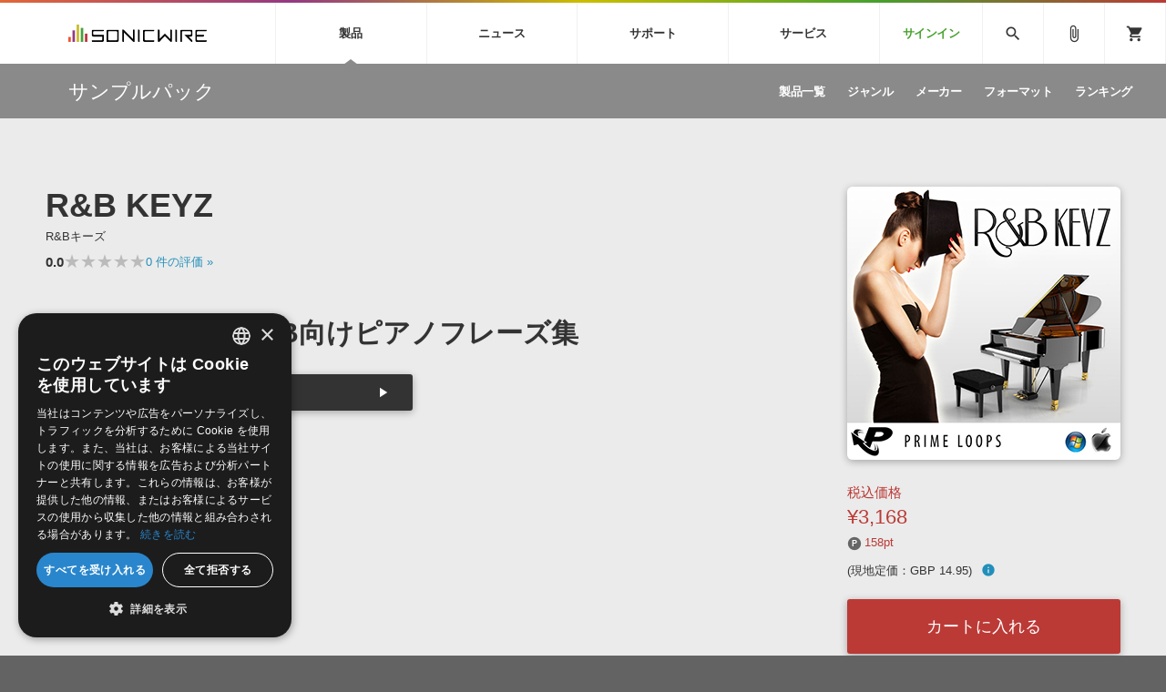

--- FILE ---
content_type: text/html; charset=UTF-8
request_url: https://sonicwire.com/product/93229?from=recom_98570
body_size: 130129
content:
<!doctype html>
<html lang="ja">

<head>

    <meta charset="utf-8">
    <meta http-equiv="X-UA-Compatible" content="IE=edge" />
    <meta http-equiv="Content-Type" content="text/html; charset=utf-8" />
    <meta http-equiv="Pragma" content="no-cache" />
    <meta http-equiv="Cache-Control" content="private, no-cache, no-store, must-revalidate, max-stale=0, post-check=0, pre-check=0" />
    <meta http-equiv="Expires" content="-1" />
    <meta http-equiv="Content-Style-Type" content="text/css" />
    <meta http-equiv="Content-Script-Type" content="text/javascript" />
    <meta name="viewport" content="width=device-width, initial-scale=1">
    <meta name="language" content="ja" />
    <meta name="robots" content="index, follow" />
    <meta name="csrf-token" content="bSkVhvjT3FiLRCs95quWuWK0UtOsUbJ0JGu89NdC" />
    <title>サンプルパック 「R&amp;B KEYZ」 | SONICWIRE</title>
    <meta name="title" content="サンプルパック 「R&amp;B KEYZ」 | SONICWIRE" />

    <meta name="keywords" content="R&amp;B KEYZ,PRIME LOOPS,SONICWIRE" />

    <meta name="description" content="PRIME LOOPS社製 サンプルパック 「R&amp;B KEYZ」の製品詳細情報ページです。" />

    <meta property="og:locale" content="ja_JP" />

    <meta property="og:type" content="website" />

    <meta property="og:title" content="R&amp;B KEYZの詳細情報ページ" />

    <meta property="og:description" content="PRIME LOOPS社製 サンプルパック 「R&amp;B KEYZ」の製品詳細情報ページです。" />

    <meta property="og:url" content="https://sonicwire.com/product/93229?from=recom_98570" />

    <meta property="og:site_name" content="SONICWIRE" />

    <meta property="og:image" content="https://sonicwire.com/images/box_l/PRMLD250.jpg" />
    <meta property="og:image:secure_url" content="https://sonicwire.com/images/box_l/PRMLD250.jpg" />

    <meta name="article:publisher" content="https://www.facebook.com/cfm.sonicwire" />

    <meta name="twitter:card" content="summary" />

    <meta name="twitter:title" content="R&amp;B KEYZの詳細情報ページ" />

    <meta property="twitter:description" content="PRIME LOOPS社製 サンプルパック 「R&amp;B KEYZ」の製品詳細情報ページです。" />

    <meta name="twitter:site" content="@cfm_sonicwire" />
    
    <meta name="twitter:image" content="https://sonicwire.com/images/box_l/PRMLD250.jpg" />

            <link rel="canonical" href="https://sonicwire.com/product/93229">
    
    <meta property="fb:app_id" content="558721164933204" />

    <script type="text/javascript">
                    window.dataLayer = window.dataLayer || [];
        dataLayer.push({
            'ecommerce': {
                'detail': {
                    'products': [{
                        'name': "R\u0026B KEYZ",
                        'id': "93229",
                        'price': 3168,
                        'brand': "PRIME LOOPS",
                        'category': 10,
                    }]
                }
            },
            'event': 'productDetail',
            'productId' : "93229",
            'productName': "R\u0026B KEYZ",
            'productPrice': 3168,
            'productBrand': "PRIME LOOPS",
            'productCategory': 10,
        });
        </script>
    <!-- Google Tag Manager -->
    <script data-reload="no">(function(w,d,s,l,i){w[l]=w[l]||[];w[l].push({'gtm.start':
                new Date().getTime(),event:'gtm.js'});var f=d.getElementsByTagName(s)[0],
            j=d.createElement(s),dl=l!='dataLayer'?'&l='+l:'';j.async=true;j.src=
            'https://www.googletagmanager.com/gtm.js?id='+i+dl+ '&gtm_auth=EVuqbMEIYCwAI9c53DbC1w&gtm_preview=env-2&gtm_cookies_win=x';f.parentNode.insertBefore(j,f);
        })(window,document,'script','dataLayer','GTM-NWLHWBB');</script>
    <!-- End Google Tag Manager -->

    <link rel="shortcut icon" href="https://sonicwire.com/images/favicon.ico" type="image/x-icon" />
    <link rel="apple-touch-icon" href="https://sonicwire.com/images/touch-icon.png" sizes="180x180">
    <link rel="icon" type="image/png" href="https://sonicwire.com/images/touch-icon.png" sizes="192x192">

    <link rel="stylesheet" href="/css/animate.css">
    <link rel="stylesheet" href="/css/slick.css" media="screen" />
    <link rel="stylesheet" href="/css/normalize.css">
    <link rel="stylesheet" href="/css/style.css?_=20260118134415">
    <link rel="stylesheet" href="/css/special.css">
    <link rel="stylesheet" href="/css/player.css">
    <link rel="stylesheet" href="/js/lity/lity.min.css">
    <link rel="stylesheet" href="/js/fancybox/jquery.fancybox-1.3.4.css">
    <link rel="stylesheet" href="/css/incremental-search.css?_=20260118134415">
    <link rel="stylesheet" href="/css/select2.min.css?_=20260118134415">

    <!--<link rel="stylesheet" media="print" href="css/print.css">-->
    <link rel="stylesheet" href="//fonts.googleapis.com/icon?family=Material+Icons">
    <link href="//fonts.googleapis.com/css?family=Roboto+Condensed:400,700" rel="stylesheet">
    <link rel="stylesheet" href="//fonts.googleapis.com/icon?family=Material+Symbols+Outlined">
    <script src="/js/jquery.js"></script>
    <script src="/js/jquery-ui-1.9.2.custom.min.js"></script>
    <script src="/js/jquery.activity-indicator.js"></script>
    <script src="/js/jPlayer/jquery.jplayer.min.js"></script>
    <script src="/js/jPlayer/add-on/jplayer.playlist.min.js"></script>
    <script src="/js/css_browser_selector.js"></script>
    <script src="/js/jquery.waypoints.min.js"></script>
    <script src="/js/lity/lity.min.js"></script>
    <script src="/js/fancybox/jquery.fancybox-1.3.4.pack.js?_=20260118134415"></script>
    <script src="/js/slick.min.js"></script>
    <script src="/js/functions.js?_=20260118134415"></script>
    <script src="/js/lazysizes.min.js"></script>
    <script src="/js/lottie.min.js"></script>
    <script src="/js/select2.min.js?_=20260118134415"></script>
    <script src="/js/jquery.cookie.js"></script>

    <script src="/js/sw-playlist.min.js?_=20260118134415"></script>
    <script src="/js/sw-history.min.js?_=20260118134415"></script>
    <script src="/js/sw-functions.min.js"></script>

    <link rel="stylesheet" href="/js/jQuery-Validation-Engine-master/validationEngine.jquery.css">
    <script src="/js/jQuery-Validation-Engine-master/jquery.validationEngine.js"></script>
    <script src="/js/jQuery-Validation-Engine-master/jquery.validationEngine-ja.js"></script>

    <style type="text/css" id="cart-count-badge"></style>

    <style>
    input[type="search"] {
      -webkit-appearance: searchfield;
    }
    input[type="search"]::-webkit-search-cancel-button {
      -webkit-appearance: searchfield-cancel-button;
    }
    </style>

    <script type="text/javascript">
    function addCart(data) {
        addShoppingCart(data);
    }
    
    </script>

    <link type="application/opensearchdescription+xml" rel="search" href="/opensearch.xml"/>

</head>

<body>
    <!-- Google Tag Manager (noscript) -->
    <noscript><iframe src="https://www.googletagmanager.com/ns.html?id=GTM-NWLHWBB&gtm_auth=EVuqbMEIYCwAI9c53DbC1w&gtm_preview=env-2&gtm_cookies_win=x"
                      height="0" width="0" style="display:none;visibility:hidden"></iframe></noscript>
    <!-- End Google Tag Manager (noscript) -->
    <div id="jquery_jplayer" class="jp-jplayer"></div>

    <div class="wrapper-all wrapper-prod" id="top">

        <div id="content">

        <header class="header">
            <div class="inner">
                <a class="id-sw" href="/">SONICWIRE</a>
                <nav class="global-nav">
                    <ul class="global-nav-ul global-nav-ul-main">

                        <li class="global-nav-li gmenu-mega gmenu-nml">
                            <span class="global-nav-a js-accordion-toggle">製品<div class="icon-accordion"><span></span><span></span></div></span>

                            <div class="global-sub global-prod">
                                <div class="inner">
                                    <div class="global-sub-cont">
                                        <div class="global-sub-cont-title"><a href="/product/vi"><span>ソフト音源&nbsp;&raquo;</span></a></div>
                                        <ul class="global-sub-ul">
                                            <li class="global-sub-li"><a href="/product/vi/list"><span>製品一覧</span></a></li>
                                            <li class="global-sub-li"><a href="/product/vi/category"><span>楽器＆カテゴリ</span></a></li>
                                            <li class="global-sub-li"><a href="/product/vi/maker"><span>メーカー</span></a></li>
                                            <li class="global-sub-li"><a href="/product/vi/engine"><span>エンジン</span></a></li>
                                            <li class="global-sub-li"><a href="/product/vi/ranking"><span>ランキング</span></a></li>
                                        </ul>
                                    </div>
                                    <div class="global-sub-cont">
                                        <div class="global-sub-cont-title"><a href="/product/effect"><span>プラグイン・エフェクト&nbsp;&raquo;</span></a></div>
                                        <ul class="global-sub-ul">
                                            <li class="global-sub-li"><a href="/product/effect/list"><span>製品一覧</span></a></li>
                                            <li class="global-sub-li"><a href="/product/effect/category"><span>カテゴリ</span></a></li>
                                            <li class="global-sub-li"><a href="/product/effect/maker"><span>メーカー</span></a></li>
                                            <li class="global-sub-li"><a href="/product/effect/ranking"><span>ランキング</span></a></li>
                                        </ul>
                                    </div>
                                    <div class="global-sub-cont">
                                        <div class="global-sub-cont-title"><a href="/product/sample"><span>サンプルパック&nbsp;&raquo;</span></a></div>
                                        <ul class="global-sub-ul">
                                            <li class="global-sub-li"><a href="/product/sample/list"><span>製品一覧</span></a></li>
                                            <li class="global-sub-li"><a href="/product/sample/genre"><span>ジャンル</span></a></li>
                                            <li class="global-sub-li"><a href="/product/sample/maker"><span>メーカー</span></a></li>
                                            <li class="global-sub-li"><a href="/product/sample/format"><span>フォーマット</span></a></li>
                                            <li class="global-sub-li"><a href="/product/sample/ranking"><span>ランキング</span></a></li>
                                        </ul>
                                    </div>
                                    <div class="global-sub-cont global-sub-cont-no-border">
                                        <div class="global-sub-cont-title"><a href="/product/tool"><span>ソフトウェア／ツール&nbsp;&raquo;</span></a></div>
                                        <ul class="global-sub-ul">
                                            <li class="global-sub-li"><a href="/product/tool/list"><span>製品一覧</span></a></li>
                                            <li class="global-sub-li"><a href="/product/tool/category"><span>カテゴリ</span></a></li>
                                            <li class="global-sub-li"><a href="/product/tool/maker"><span>メーカー</span></a></li>
                                            <li class="global-sub-li"><a href="/product/tool/ranking"><span>ランキング</span></a></li>
                                        </ul>
                                    </div>
                                    <div class="global-sub-cont">
                                        <div class="global-sub-cont-title"><a href="/product/daw"><span>DAW&nbsp;&raquo;</span></a></div>
                                        <ul class="global-sub-ul">
                                            <li class="global-sub-li"><a href="/product/ableton/special/index"><span>Ableton Live</span></a></li>
                                            <li class="global-sub-li"><a href="/product/bitwig/special"><span>Bitwig</span></a></li>
                                            <li class="global-sub-li"><a href="/product/cubase/special"><span>Cubase</span></a></li>
                                            <li class="global-sub-li"><a href="/product/flstudio/special"><span>FL Studio</span></a></li>
                                            <li class="global-sub-li"><a href="/product/soundbridge/special"><span>SoundBridge</span></a></li>
                                        </ul>
                                    </div>
                                    <div class="global-sub-cont">
                                        <div class="global-sub-cont-title"><a href="/product/fx"><span>効果音&nbsp;&raquo;</span></a></div>
                                        <ul class="global-sub-ul">
                                            <li class="global-sub-li"><a href="/product/fx/list"><span>製品一覧</span></a></li>
                                            <li class="global-sub-li"><a href="/product/fx/category"><span>カテゴリ</span></a></li>
                                            <li class="global-sub-li"><a href="/product/fx/maker"><span>メーカー</span></a></li>
                                            <li class="global-sub-li"><a href="/product/fx/ranking"><span>ランキング</span></a></li>
                                            <li class="global-sub-li"><a href="/product/fx/single"><span>シングル効果音</span></a></li>
                                        </ul>
                                    </div>
                                    <div class="global-sub-cont global-sub-cont-no-border">
                                        <div class="global-sub-cont-title"><a href="/product/bgm"><span>BGM&nbsp;&raquo;</span></a></div>
                                        <ul class="global-sub-ul">
                                            <li class="global-sub-li"><a href="/product/bgm/list"><span>製品一覧</span></a></li>
                                            <li class="global-sub-li"><a href="/product/bgm/genre"><span>ジャンル</span></a></li>
                                            <li class="global-sub-li"><a href="/product/bgm/maker"><span>メーカー</span></a></li>
                                            <li class="global-sub-li"><a href="/product/bgm/ranking"><span>ランキング</span></a></li>
                                            <li class="global-sub-li"><a href="/product/bgm/single"><span>シングルBGM</span></a></li>
                                        </ul>
                                    </div>
                                    <div class="global-sub-cont"></div>
                                </div>
                            </div>

                        </li>
                        
                        <li class="global-nav-li gmenu-mega gmenu-nml">
                            <span class="global-nav-a js-accordion-toggle">ニュース<div class="icon-accordion"><span></span><span></span></div></span>

                            <div class="global-sub global-news">
                                <div class="inner">
                                    <div class="global-sub-cont">
                                        <div class="global-sub-cont-title"><a href="/news/campaign"><span>キャンペーン&nbsp;&raquo;</span></a></div>
                                        <ul class="global-sub-ul">
     
                                            <li class="global-sub-li global-sub-li-pickup break-xs "><a href="/news/campaign/6199"><span>ジャズジャンルに特化した音源『Jazzistic』と『Gypsy Jazzy』が最大62%OFF！</span></a></li>
     
                                            <li class="global-sub-li global-sub-li-pickup "><a href="/news/campaign/6198"><span>【ZERO-G】January Chillout Sale！「チル」なサウンド集が最大75%OFF！</span></a></li>
     
                                            <li class="global-sub-li global-sub-li-pickup "><a href="/news/campaign/6197"><span>Image Sounds イントロセール！新作生楽器系サンプルパック3製品が50％OFF！</span></a></li>
     
                                            <li class="global-sub-li global-sub-li-pickup "><a href="/news/campaign/6196"><span>【Waves】Top 20 Sale！購入金額に応じて更にプラグインをプレゼント！</span></a></li>
     
                                            <li class="global-sub-li global-sub-li-pickup "><a href="/product/C5550"><span>ギター/ベース用アンプシミュレーター『GENOME』がセールで25%OFF！</span></a></li>
                                            </ul>
                                    </div>
                                    <div class="global-sub-cont">
                                        <div class="global-sub-cont-title"><a href="/news/special"><span>特集&nbsp;&raquo;</span></a></div>
                                        <ul class="global-sub-ul">
                                            <li class="global-sub-li"><a href="/news/special"><span>特集一覧</span></a></li>
                                            <li class="global-sub-li"><a href="/news/special/interview"><span>インタビュー一覧</span></a></li>
                                            <li class="global-sub-li global-sub-li-pickup break-xs"><a href="/product/virtualsinger/special/index"><span>バーチャルシンガー・ラインナップ</span></a></li>
                                            <li class="global-sub-li global-sub-li-pickup"><a href="/news/special/sls"><span>サウンド・ライセンシング・サービス</span></a></li>
                                            <li class="global-sub-li global-sub-li-pickup"><a href="/news/special/aps"><span>オーディオ・プロセッシング・サービス</span></a></li>
                                            <li class="global-sub-li global-sub-li-pickup"><a href="/news/special/howtouse_sp1"><span>サンプルパックを試そう！</span></a></li>
                                        </ul>
                                    </div>
                                    <div class="global-sub-cont">
                                        <div class="global-sub-cont-title"><a href="/news/newsletter"><span>ニュースレター&nbsp;&raquo;</span></a></div>
                                        <ul class="global-sub-ul">
                                            <li class="global-sub-li"><a href="/news/newsletter/backnumber"><span>バックナンバー一覧</span></a></li>
                                            <li class="global-sub-li"><a href="/news/newsletter/subscription"><span>購読のお申し込み</span></a></li>
                                        </ul>
                                    </div>
                                    <div class="global-sub-cont">
                                        <div class="global-sub-cont-title"><a href="https://sonicwire.com/news/blog/"><span>SONICWIREブログ&nbsp;&raquo;</span></a></div>
                                        <ul class="global-sub-ul global-sub-ul-mobile-on">
                                            <li class="global-sub-li global-sub-li-sns"><a href="https://twitter.com/cfm_sonicwire" target="_blank"><span class="sns-tw">Twitter公式アカウント</span></a></li>
                                            <li class="global-sub-li global-sub-li-sns"><a href="https://www.facebook.com/cfm.sonicwire" target="_blank"><span class="sns-fb">Facebook公式アカウント</span></a></li>
                                            <li class="global-sub-li global-sub-li-sns"><a href="https://www.instagram.com/cfm_sonicwire/" target="_blank"><span class="sns-in">Instagram公式アカウント</span></a></li>
                                            <li class="global-sub-li global-sub-li-sns"><a href="http://www.youtube.com/user/cryptonfuturemedia" target="_blank"><span class="sns-yt">Youtube公式アカウント</span></a></li>
                                        </ul>
                                    </div>
                                </div>
                            </div>

                        </li>

                        <li class="global-nav-li gmenu-mega gmenu-nml">
                            <span class="global-nav-a js-accordion-toggle">サポート<div class="icon-accordion"><span></span><span></span></div></span>

                            <div class="global-sub global-support">
                                <div class="inner">
                                    <div class="global-sub-cont">
                                        <div class="global-sub-cont-title"><a href="/support/prod"><span>製品サポート情報&nbsp;&raquo;</span></a></div>
                                        <ul class="global-sub-ul">
                                            <li class="global-sub-li global-sub-li-pickup break-xs"><a href="/support/vi?id=31"><span>VOCALOID4 ENGINE製品サポート</span></a></li>
                                            <li class="global-sub-li global-sub-li-pickup"><a href="/support/vi?id=6"><span>EZ DRUMMER ENGINE製品サポート</span></a></li>
                                            <li class="global-sub-li global-sub-li-pickup"><a href="/support/vi?id=25"><span>KONTAKT PLAYER 5製品サポート</span></a></li>
                                            <li class="global-sub-li global-sub-li-pickup"><a href="/support/vi?id=9"><span>VIENNA INSTRUMENTS製品サポート</span></a></li>
                                        </ul>
                                    </div>
                                    <div class="global-sub-cont">
                                        <div class="global-sub-cont-title"><a href="/product/dtmguide/special"><span>DTMガイド&nbsp;&raquo;</span></a></div>
                                        <ul class="global-sub-ul">
                                            <li class="global-sub-li"><a href="/news/special/dtmbegginer"><span>DTM初心者ガイド</span></a></li>
                                            <li class="global-sub-li"><a href="/news/special/howtouse_sp1"><span>サンプルパックを体験してみよう</span></a></li>
                                            <li class="global-sub-li"><a href="https://sonicwire.com/news/blog/category/tips"><span>TIPS記事一覧</span></a></li>
                                        </ul>
                                    </div>
                                    <div class="global-sub-cont">
                                        <div class="global-sub-cont-title"><a href="/support/faq"><span>FAQ&nbsp;&raquo;</span></a></div>
                                        <ul class="global-sub-ul">
                                            <li class="global-sub-li global-sub-li-pickup break-xs"><a href="/support/faq?vi_engine_id=26"><span>Piapro Studio / Vocaloid4関連</span></a></li>
                                            <li class="global-sub-li global-sub-li-pickup"><a href="/support/faq?sho_code=39801"><span>初音ミク V4X関連</span></a></li>
                                            <li class="global-sub-li global-sub-li-pickup"><a href="/support/faq?vi_engine_id=29"><span>EZdrummer 3関連</span></a></li>
                                            <li class="global-sub-li global-sub-li-pickup"><a href="/support/faq?dev_id=26292"><span>VIENNA関連</span></a></li>
                                            <li class="global-sub-li break-xs"><a href="/support/faq?faq_kbn=21"><span>オンラインストアガイド</span></a></li>
                                            <li class="global-sub-li"><a href="/support/faq?faq_kbn=20"><span>ヘルプ</span></a></li>
                                        </ul>
                                    </div>

                                    <div class="global-sub-cont">
                                        <div class="global-sub-cont-title"><a href="/support/inquiry"><span>お問い合わせ&nbsp;&raquo;</span></a></div>
                                        <ul class="global-sub-ul">
                                            <li class="global-sub-li"><a href="/support/inquiry/technical"><span>テクニカルサポート窓口</span></a></li>
                                            <li class="global-sub-li"><a href="/support/inquiry/before_purchase"><span>製品購入前のご質問・ご相談</span></a></li>
                                        </ul>
                                    </div>
                                </div>
                            </div>

                        </li>
                        <li class="global-nav-li gmenu-mega gmenu-nml">
                            <span class="global-nav-a js-accordion-toggle">サービス<div class="icon-accordion"><span></span><span></span></div></span>
                            <div class="global-sub global-service">
                                <div class="inner">
                                    <div class="global-sub-cont">
                                        <a href="https://sonoca.net/" target="_blank">
                                            <div class="global-sub-cont-title global-title-logo sonoca"><img src="/images/global-nav-sonoca.svg"></div>
                                            <p class="global-sub-cont-lead">音楽ダウンロードカード製作サービス</p>
                                            <p class="global-sub-cont-lead-sp"><span>音楽カード</span><span>製作サービス</span></p>
                                        </a>
                                    </div>
                                    <div class="global-sub-cont">
                                        <a href="https://router.fm/" target="_blank">
                                            <div class="global-sub-cont-title global-title-logo router"><img src="/images/global-nav-router.svg"></div>
                                            <p class="global-sub-cont-lead">独立系ミュージシャン向けの楽曲配信流通サービス</p>
                                            <p class="global-sub-cont-lead-sp"><span>楽曲配信流通</span><span>サービス</span></p>
                                        </a>
                                    </div>
                                    <div class="global-sub-cont">
                                        <a href="/mutant">
                                            <div class="global-sub-cont-title global-title-logo mutant"><img src="/images/global-nav-mutant.svg"></div>
                                            <p class="global-sub-cont-lead">サウンド素材の効率的な一元管理のための無償ソフトウェア</p>
                                            <p class="global-sub-cont-lead-sp"><span>無償のサウンド</span><span>管理ソフト</span></p>
                                        </a>
                                    </div>
                                    <div class="global-sub-cont global-sub-cont-no-border">
                                        <a href="https://piaprostudio.com/" target="_blank">
                                            <div class="global-sub-cont-title global-title-logo piaprostudio"><img src="/images/global-nav-piaprostudio.svg"></div>
                                            <p class="global-sub-cont-lead">ボーカルパートの制作が自由自在な、次世代型ボーカル・エディタ</p>
                                            <p class="global-sub-cont-lead-sp"><span>次世代型</span><span>ボーカル・エディタ</span></p>
                                        </a>
                                    </div>
                                    <div class="global-sub-cont">
                                        <a href="/news/special/aps">
                                            <div class="global-sub-cont-title"><span>APS</span></div>
                                            <p class="global-sub-cont-lead">BGMやセリフの抽出・削除を実現する音声分離サービス</p>
                                            <p class="global-sub-cont-lead-sp"><span>映像のBGM・</span><span>セリフを音声分離</span></p>
                                        </a>
                                    </div>
                                    <div class="global-sub-cont global-sub-cont-no-border">
                                        <a href="/news/special/sls">
                                            <div class="global-sub-cont-title"><span>SLS</span></div>
                                            <p class="global-sub-cont-lead">製品の仕様や要件に応じたBGM/効果音の新規制作・ライセンス提供</p>
                                            <p class="global-sub-cont-lead-sp"><span>音素材の制作・</span><span>ライセンス提供</span></p>
                                        </a>
                                    </div>
                                    <div class="global-sub-cont global-sub-cont-no-border"></div>
                                    <div class="global-sub-cont"></div>
                                </div>
                            </div>
                        </li>


                        <li class="global-nav-li gmenu-signin"><a class="global-nav-a" href="/mypage/signin">サインイン</a></li>

                    </ul>
                    <ul class="global-nav-ul global-nav-ul-sub">
                        <li class="global-nav-li gmenu-mega gmenu-icon global-nav-search">
                            <span class="global-nav-a" onclick="$('#keyword').focus();"><i class="material-icons">search</i></span>
                            <div class="global-sub global-search">
                                <div class="inner">
                                    <div class="global-sub-cont">

                                        <div class="box-form label-non">
                                            <input class="incremental-search" name="keyword" id="keyword" type="search" placeholder="">
                                            <label for="main-search">サイト検索</label>
                                            <a class="search-btn" id="search-btn" href="javascript:;" onclick="$(this).attr('href','/search?keyword=' + encodeURIComponent($('#keyword').val()));"></a>
                                        </div>

                                        <ul class="pickup-word">
                                            <li><a href="/mikunt">初音ミク NT</a></li>
                                            <li><a href="/rinlenv4x">鏡音リン・レン V4X</a></li>
                                            <li><a href="/lukav4x">巡音ルカ V4X</a></li>
                                            <li><a href="/product/vocaloid/special/meikov3">MEIKO V3</a></li>
                                            <li><a href="/product/vocaloid/special/kaitov3">KAITO V3</a></li>
                                            <li><a href="/news/special/vocaloid">VOCALOID</a></li>
                                            <li><a href="/toontrack">TOONTRACK</a></li>
                                            <li><a href="/spitfire">SPITFIRE AUDIO</a></li>
                                            <li><a href="/vienna">VIENNA</a></li>
                                            <li><a href="/product/B5482">EZ DRUMMER 3</a></li>
                                            <li><a href="/product/99927">SERUM</a></li>
                                            <li><a href="/news/special/bgmjp">ライセンスフリーBGM</a></li>
                                            <li><a href="/try">サンプルパックを試そう</a></li>
                                            <li><a href="/product/maker/176539">ボーカル抜き出し</a></li>
                                            <li><a href="/product/sample/genre/167">DUBSTEP</a></li>
                                            <li><a href="/product/sample/genre/76">ELECTRONICA</a></li>
                                            <li><a href="/product/sample/genre/201">EDM</a></li>
                                            <li><a href="/product/sample/genre/67">TRANCE</a></li>
                                            <li><a href="/mutant">MUTANT</a></li>
                                            <li><a href="https://router.fm/" target="_blank">ROUTER.FM</a></li>
                                            <li><a href="https://sonoca.net/" target="_blank">SONOCA</a></li>
                                        </ul>
                                        
                                        <ul class="search-prod-ctg">
                                            <li><a href="/product/vi"><span>ソフト音源</span></a></li>
                                            <li><a href="/product/effect"><span>プラグイン・エフェクト</span></a></li>
                                            <li><a href="/product/sample"><span>サンプルパック</span></a></li>
                                            <li><a href="/product/tool"><span>ソフトウェア／ツール</span></a></li>
                                            <li><a href="/product/daw"><span>DAW</span></a></li>
                                            <li><a href="/product/fx"><span>効果音</span></a></li>
                                            <li><a href="/product/bgm"><span>BGM</span></a></li>
                                        </ul>

                                    </div>
                                </div>
                            </div>

                        </li>
                        <li class="global-nav-li gmenu-icon"><a class="global-nav-a" href="/mypage/bookmark"><i class="material-icons">attach_file</i></a></li>
                        <li class="global-nav-li gmenu-icon gmenu-badge"><a class="global-nav-a" href="/mypage/cart"><i class="material-icons">shopping_cart</i></a></li>
                        <li class="global-nav-li"><div class="global-nav-a global-nav-alt-btn"><div class="global-nav-btn"><span></span><span></span><span></span></div></div></li>
                    </ul>
                </nav>
                
            </div>
        </header>
        

        <div class="local-header">
            <div class="inner">
                <p class="local-title"><a href="/product/sample"><span>サンプルパック</span></a></p>
                <div class="local-menu">
                    <ul class="local-menu-ul">
                        <li class="local-menu-li "><a class="local-menu-a" href="/product/sample/list"><span>製品一覧</span></a></li>
                        <li class="local-menu-li "><a href="/product/sample/genre" class="local-menu-a"><span>ジャンル</span></a></li>
                        <li class="local-menu-li "><a href="/product/sample/maker" class="local-menu-a"><span>メーカー</span></a></li>
                        <li class="local-menu-li "><a href="/product/sample/format" class="local-menu-a"><span>フォーマット</span></a></li>
                        <li class="local-menu-li "><a class="local-menu-a" href="/product/sample/ranking"><span>ランキング</span></a></li>
                    </ul>
                </div>
                <div class="local-menu-btn js-accordion-toggle js-accordion-parent"><div class="icon-accordion"><span></span><span></span></div></div>
            </div>
        </div>
        
        <div class="main">

            <div class="section prod-detail">
                <div class="section-inner">
                    
                    <div class="prod-detail-top" itemtype="http://schema.org/Product" itemscope>
                        <meta itemprop="url" content="https://sonicwire.com/product/93229" />
                        <meta itemprop="name" content="R&amp;B KEYZ" />
                        <meta itemprop="brand" content="PRIME LOOPS">
                        <link itemprop="image" href="https://sonicwire.com/images/box_l/PRMLD250.jpg" />
                        <meta itemprop="description" content="Prime LoopsのR&B向けピアノフレーズ集 - ・R&B向けのアコースティック／エレクトリック・ピアノのフレーズを合計100種類以上収録・収録形式：Wav※デモソングに含まれるピアノ以外のサウンドは収録されておりません。" />
                        <meta itemprop="sku" content="93229" />
                        <meta itemprop="productID" content="93229">
                        
                        <div class="prod-detail-main">
                            
                            <h1 class="prod-detail-title">R&amp;B KEYZ</h1>
                            <div class="prod-detail-kana">R&amp;Bキーズ</div>
                            <div class="rating-row break-xxs">
                                <span class="txt-em">0.0</span>
                                <div class="star-rating" style="--star-width: 0%;">
                                    <span class="stars">★★★★★</span>
                                </div>
                                <span class="txt-s"> <a href="#userreview">0<span class="mobile-off"> 件の評価</span> »</a></span>
                            </div>
                            <div class="prod-detail-mark">
                            </div>
                            <p class="prod-detail-copy">Prime LoopsのR&amp;B向けピアノフレーズ集</p>
                            <div class="demosong break-s size50">
                                <ul class="demosong-list">
                                    <li>
                                            <div class="demosong-title"><span>デモサウンド(7)</span></div>
                                            <div class="demosong-btn stretched-link" onclick="playlist.add([{title:'demosound',mp3:'https://ec.crypton.co.jp/download/demosong/9/93229.mp3',product_image:'/images/box_s/PRMLD250.jpg',product_name:'R&amp;B KEYZ',product_url:'/product/93229',time:'2:03'}, {title:'Delicate',mp3:'https://ec.crypton.co.jp/download/demosong/9/93229_Delicate.mp3',product_image:'/images/box_s/PRMLD250.jpg',product_name:'R&amp;B KEYZ',product_url:'/product/93229',time:'0:12'}, {title:'Flutter',mp3:'https://ec.crypton.co.jp/download/demosong/9/93229_Flutter.mp3',product_image:'/images/box_s/PRMLD250.jpg',product_name:'R&amp;B KEYZ',product_url:'/product/93229',time:'0:27'}, {title:'LookingUp',mp3:'https://ec.crypton.co.jp/download/demosong/9/93229_LookingUp.mp3',product_image:'/images/box_s/PRMLD250.jpg',product_name:'R&amp;B KEYZ',product_url:'/product/93229',time:'0:14'}, {title:'SadThirds',mp3:'https://ec.crypton.co.jp/download/demosong/9/93229_SadThirds.mp3',product_image:'/images/box_s/PRMLD250.jpg',product_name:'R&amp;B KEYZ',product_url:'/product/93229',time:'0:15'}, {title:'Soulful',mp3:'https://ec.crypton.co.jp/download/demosong/9/93229_Soulful.mp3',product_image:'/images/box_s/PRMLD250.jpg',product_name:'R&amp;B KEYZ',product_url:'/product/93229',time:'0:10'}, {title:'Spacious',mp3:'https://ec.crypton.co.jp/download/demosong/9/93229_Spacious.mp3',product_image:'/images/box_s/PRMLD250.jpg',product_name:'R&amp;B KEYZ',product_url:'/product/93229',time:'0:08'} ],true);">
                                            <div class="prod-btn">
                                                <div class="prod-btn-play"></div>
                                            </div>
                                        </div>
                                    </li>
                                </ul>
                            </div>
                            <ul class="prod-detail-spec">
                                <li>
                                    <span class="spec-label">製品カテゴリ</span>
                                    <span class="spec-cont"><a href="/product/sample">サンプルパック</a></span>
                                </li>
                                <li>
                                    <span class="spec-label">ジャンル</span>
                                    <span class="spec-cont"><a href="/product/sample/genre/4">R&amp;B</a></span>
                                </li>
                                <li>
                                    <span class="spec-label">フォーマット</span>
                                    <span class="spec-cont"><a href="/product/sample/format/32">WAV</a>, <a href="/product/sample/format/75">REX2</a></span>
                                </li>
                                <li>
                                    <span class="spec-label">DLサイズ</span>
                                    <span class="spec-cont">593 MB (622,015,469 byte)</span>
                                </li>
                                <li>
                                    <span class="spec-label">リリース時期</span>
                                    <span class="spec-cont">2012年10月</span>
                                </li>
                                <li>
                                    <span class="spec-label">商品コード</span>
                                    <span class="spec-cont">93229</span>
                                </li>
                                <li>
                                    <span class="spec-label">短縮コード</span>
                                    <span class="spec-cont">PRMLD250</span>
                                </li>
                                <li>
                                    <span class="spec-label">メーカー</span>
                                    <span class="spec-cont"><a href="/product/maker/81597">PRIME LOOPS</a></span>
                                </li>
                            </ul>
                            <ul class="prod-detail-note">
                                        <li><a href="#popup-eula-prod" data-lity class="lity-box"><i class="material-icons">info_outline</i> 使用許諾契約書</a></li>
                            </ul>
                            <div id="popup-eula-prod" class="popup-cont lity-hide js-prevent-scroll" data-lity-close>
                                <div class="popup-cont-inner">

                                    <div class="popup-cont-eula">
                                        <div class="popup-menu-title">使用許諾規約</div>
                                        <div>
サウンド素材使用許諾契約書<br />
<br />
本製品に収録されているサウンド素材（以下、「本素材」といいます。）は、クリプトン・フューチャー・メディア株式会社（以下、「ライセンサー」といいます。）およびライセンサーが提携する者に著作権・著作隣接権が帰属します。本素材をご使用になる前に、このサウンド素材使用許諾契約書（以下、「本契約書」といいます。）が定める以下の諸条件をかならずお読みください。お客様が本契約書の諸条件に同意されることで、本素材はインストール可能となります。本契約書の内容に同意されないときは、本素材をご使用にならないでください。<br />
<br />
１．ライセンサーは、本製品を正規に購入されたお客様（以下、「エンドユーザー」といいます。）に対し、エンドユーザーが行う演奏または制作する音楽原盤（録音物または録画物に収録されるもの、放送またはマルチメディアに使用されるものを含みます。）内で、本素材を複数または他の音とミックスして使用することを許諾いたします。<br />
<br />
２．前項の定めにかかわらず、エンドユーザーは、以下の各号を行うことはできません。<br />
（１）本素材を複数または他の音とミックスすることなく単独で、または効果音として用いること。<br />
（２）本素材を用いて、BGMライブラリを含む音楽素材集、またはサウンド素材集を制作すること。<br />
<br />
３．エンドユーザーに付与された許諾（以下、「本ライセンス」といいます。）のほか、本素材に関するすべての権利はライセンサーが留保しています。<br />
<br />
４．本ライセンスは、エンドユーザーに対してのみ許諾されます。エンドユーザーは、本ライセンスを第三者に譲渡し、または担保に供することはできません。<br />
<br />
５．本素材の一部または全部を、収録されている形のままあるいはフォーマットを変更した形の如何を問わず、第三者へ使用許諾、譲渡、販売、転売、再配布、貸与、賃貸、リース、送信すること、およびサーバーへのアップロードもしくはサーバーからのダウンロードを可能にすること、本製品の競合製品（サンプリングCDなどを含み、これに限りません。）に使用することは固く禁じられています。<br />
<br />
６．ライセンサーは、本素材の内容がエンドユーザーの特定の目的に合致する保証をいたしません。
                                        </div>
                                    </div>

                                </div>
                            </div>
                            <div class="prod-detail-icon">
                                <div class="prod-icon"><span class="prod-icon-num">593</span><span class="prod-icon-unit">MB</span></div>
                            </div>
                            <div class="prod-detail-badge">
                                <div class="prod-badge"></div>
                                <div class="prod-badge"></div>
                                <div class="prod-badge"></div>
                                <div class="prod-badge"></div>
                                <div class="prod-badge"></div>
                            </div>
                        </div>
                        <div class="prod-detail-sub" itemprop="offers" itemtype="http://schema.org/Offer" itemscope>
                            <meta itemprop="url" content="https://sonicwire.com/product/93229" />
                            <link itemprop="availability" href="http://schema.org/InStock">
                            <link itemprop="itemCondition" href="http://schema.org/NewCondition">
                            <meta itemprop="priceCurrency" content="JPY" />
                            <span itemprop="seller" itemtype="http://schema.org/Organization" itemscope>
                                <meta itemprop="name" content="Crypton Future Media, INC." />
                            </span>
                            
                            <div class="prod-detail-img"><img src="/images/box_l/PRMLD250.jpg"></div>
                                <div class="prod-detail-price">
                                            <div class="prod-price"><span class="prod-price-label">税込価格</span><span class="prod-price-sale">&yen;3,168</span></div>
                                    <meta itemprop="price" content="3168" />
                                                    <div class="prod-price-point"><span class="prod-price-point-num">158pt</span></div>
                                                    <div class="prod-price-local">(現地定価：GBP 14.95)<a class="prod-price-link-dlprice" href="/support/dlprice" target="_blank"><i class="material-icons">info</i></a></div>
                                                            </div>
                                    <div class="prod-detail-btn">
                                            <a class="btn prod-detail-cart" href=" javascript:addCart('sho_code=93229');">カートに入れる</a>
                                            <a class="btn prod-detail-bookmark" href="javascript:addBookmark('93229');">ブックマーク</a>
                                </div>
                                    <div class="sns break-s">
                                    <div class="snsbtn"><a href="https://twitter.com/share" class="twitter-share-button" data-url="https://sonicwire.com/product/93229" data-text="『R&amp;B KEYZ』" data-count="horizontal" data-lang="en">ツイート</a><script type="text/javascript">$.getScript('//platform.twitter.com/widgets.js', function(){twttr.widgets.load();});</script></div>
                                    <div class="snsbtn"><div class="fb-like" data-layout="button" data-width="120" data-show-faces="false" data-share="true"></div></div>
                                </div>
                        </div>
                    </div>
                    
                </div>
            </div>
            
            <div class="section prod-detail">
                <div class="section-inner">
                    <div class="prod-accordion prod-detail-overview js-accordion-parent js-accordion-parent-on">
                        <div class="prod-accordion-title js-accordion-toggle js-accordion-toggle-on"><span class="title">製品概要</span><div class="prod-accordion-btn"><div class="icon-accordion"><span></span><span></span></div></div></div>
                        <div class="prod-accordion-cont">
                            <p>・R&B向けのアコースティック／エレクトリック・ピアノのフレーズを合計100種類以上収録<br>・収録形式：Wav<br>※デモソングに含まれるピアノ以外のサウンドは収録されておりません。</p>
                            <ul class="prod-detail-feat">
                                        </ul>
                        </div>
                    </div>
                </div>
            </div>

            <div class="section prod-detail">
                <div class="section-inner">
                    <div class="prod-accordion prod-detail-demosong js-accordion-parent">
                        <div class="prod-accordion-title js-accordion-toggle"><span class="title">収録ファイル一覧</span><div class="prod-accordion-btn"><div class="icon-accordion"><span></span><span></span></div></div></div>
                        <div class="prod-accordion-cont">

                            <div class="file-accordion js-accordion-parent">
                                <div class="file-accordion-title js-accordion-toggle"><span class="title">収録ファイル一覧</span><div class="icon-accordion"><span></span><span></span></div></div>
                                <div id="file_tree" class="file-accordion-cont js-prevent-scroll"></div>
                            </div>

                        </div>
                    </div>
                </div>
            </div>
<script type="text/javascript">
$(".file-accordion-title").click(function() {
    if (!$("#file_tree").html()) {
        $.get("/product/93229/detail_file_tree", function(json){
            $("#file_tree").html(json.data);
            $(".js-accordion-toggle").unbind("click");
            $('.js-accordion-toggle').click(function () {
                $(this).closest(".js-accordion-parent").toggleClass("js-accordion-parent-on");
                $(this).toggleClass("js-accordion-toggle-on");
            });
        }, 'json');
    }
});
</script>
            

    <style>
    
    .button.voted-btn {
        background-color: #6c757d !important;
        border: 1px solid #6c757d !important;
        color: #fff !important;
        opacity: 0.7;
    }
    .button.voted-btn:hover {
        background-color: #5a6268 !important;
        border-color: #545b62 !important;
        color: #fff !important;
        opacity: 0.8;
    }

    
    .userreview-wrapper-row .userreview-main {
        flex: 1;
        min-width: 0;
    }
    @media  screen and (max-width: 768px) {
        .userreview-wrapper-row .userreview-main {
            width: 100%;
        }
    }
</style>
<script>
    $(function () {
        
        const $reviewlist = $('#reviewlist');

        
        $reviewlist.on('click', '.menu-toggle', function (e) {
            e.stopPropagation();
            const $menu = $(this).next('.menu-popup');
            $menu.toggle();
        });

        
        $reviewlist.on('click', function (e) {
            if (!$(e.target).closest('.menu-toggle, .menu-popup').length) {
                $reviewlist.find('.menu-popup:visible').hide();
            }
        });
    });
</script>
<div class="section prod-detail" id="reviewlist">
    <div class="section-inner">
        <div class="prod-accordion prod-detail-notes js-accordion-parent "
             id="userreview">
            <div class="prod-accordion-title js-accordion-toggle "><span
                        class="title">ユーザーレビュー (0件)</span>
                <div class="prod-accordion-btn">
                    <div class="icon-accordion"><span></span><span></span></div>
                </div>
            </div>
            <div class="prod-accordion-cont">

                
                <div class="userreview-wrapper userreview-wrapper-row">
                                            <div class="userreview-side">
                            <div class="rating-row">
                                <p class="rating-title">平均評価<span
                                            class="rating-num">0</span></p>
                                <div class="star-rating"
                                     style="--star-width: 0%;">
                                    <span class="stars">★★★★★</span>
                                </div>
                            </div>
                            <p>
                                <span class="txt-m txt-em" style="color: #e66c1a;">0</span>
                                <span>件の評価</span>
                            </p>
                            <hr class="break-xs">
                            <div class="rating-distribution break-s">
                                                                    <div class="rating-bar">
                                        <span class="label">★5</span>
                                        <div class="bar"
                                             style="--percent: 0%"></div>
                                        <span class="value">0%</span>
                                    </div>
                                                                    <div class="rating-bar">
                                        <span class="label">★4</span>
                                        <div class="bar"
                                             style="--percent: 0%"></div>
                                        <span class="value">0%</span>
                                    </div>
                                                                    <div class="rating-bar">
                                        <span class="label">★3</span>
                                        <div class="bar"
                                             style="--percent: 0%"></div>
                                        <span class="value">0%</span>
                                    </div>
                                                                    <div class="rating-bar">
                                        <span class="label">★2</span>
                                        <div class="bar"
                                             style="--percent: 0%"></div>
                                        <span class="value">0%</span>
                                    </div>
                                                                    <div class="rating-bar">
                                        <span class="label">★1</span>
                                        <div class="bar"
                                             style="--percent: 0%"></div>
                                        <span class="value">0%</span>
                                    </div>
                                                            </div>
                                                    </div>
                    
                    <div class="userreview-main">
                                                    
                                                                                                                                <div class="break-s">
                                <a class="button button-m txt-em"
                                   href="/product/93229/review"
                                   style="background: #7B7B7B;">レビューをもっと見る »</a>
                            </div>
                                            </div>
                </div>
            </div>
        </div>
    </div>
</div>            <div class="section prod-detail">
                <div class="section-inner">
                    <div class="prod-accordion prod-detail-notes js-accordion-parent">
                        <div class="prod-accordion-title js-accordion-toggle"><span class="title">注意事項</span><div class="prod-accordion-btn"><div class="icon-accordion"><span></span><span></span></div></div></div>
                        <div class="prod-accordion-cont">
                            <ul class="list-nml">
                                <li id="note-kontakt"><span class="txt-em txt-caution">KONTAKTフォーマットについて：</span>サンプルパック製品のKONTAKTフォーマットは、<span class="txt-em">製品版KONTAKT（別売）</span>に読み込んでお使いいただけます。無償版のKONTAKT PLAYERではお使いいただけませんので、ご注意ください。また、「ライブラリ・タブ」への表示にも対応しておりません。</li>
                                <li id="note-data-size"><span class="txt-em txt-caution">4GBを超えるデータに関するご注意：</span>FAT32でフォーマットされたHDDには、1ファイル4GBを超えるデータを格納することができません。データ容量が4GBを超えるダウンロード製品をご購入いただきます際には、NTFSやHFS＋でフォーマットされたHDDをご用意いただく必要がございます。</li>
                                <li>製品の購入手続き完了後、受注確認メールとシリアルナンバーをお知らせするメールの2通が送信されます。メールに記載されております説明に沿って、製品のダウンロード／導入を行って下さい。</li>
                                <li>サンプルパック製品には、原則として日本語版操作マニュアルをご用意しておりません。ご購入後のご不明点や詳細に関するお問い合わせなどは<a href="/support/inquiry/technical">テクニカルサポート</a>までご連絡ください。</li>
                                <li>デモソングは、製品収録サウンドを使ってできることを紹介するためのデモンストレーション用の楽曲です。原則として、デモソングそのものをお使いいただくことはできません。また、デモソングを構成する全てのサウンドが、サンプルパックに含まれていることを保証するものではありません。</li>
                                <li>ダウンロード製品という性質上、一切の返品・返金はお受け付け致しかねます。</li>
                            </ul>
                        </div>
                    </div>
                </div>
            </div>
            
            <div class="section prod-related">
                <div class="section-inner">
                    <div class="prod-accordion prod-detail-dev js-accordion-parent">
                        <div class="prod-accordion-title js-accordion-toggle"><span class="title">関連情報</span><div class="prod-accordion-btn"><div class="icon-accordion"><span></span><span></span></div></div></div>
                        <div class="prod-accordion-cont">
                            <ul class="list-nml">
                                <li><a href="/product/sample/maker/81597">PRIME LOOPS 製品一覧</a></li>
                                <li><a href="/support/prod?id=93229">R&amp;B KEYZのサポート情報</a></li>
                            </ul>
                        </div>
                    </div>
                </div>
            </div>
            
            <div class="section prod-related">
                <div class="section-inner">
                    <div class="prod-accordion prod-detail-dev js-accordion-parent">
                        <div class="prod-accordion-title js-accordion-toggle"><span class="title">関連サポート情報</span><div class="prod-accordion-btn"><div class="icon-accordion"><span></span><span></span></div></div></div>
                        <div class="prod-accordion-cont">
                            
                            <div class="plain-list-wrap">

                                    <div class="plain-list">
                                    <div class="plain-list-inner">
                                        <div class="plain-list-date">2022.06.06</div>            
                                        <div class="plain-list-lock "></div>
                                                <div class="plain-list-title"><a class="link-file stretched-link" href="https://ec.crypton.co.jp/download/pdf/Reason_presetpacks.pdf">Reason Studios社「Reason」及び関連ソフトでのプリセット追加方法</a></div>
                                            </div>
                                </div>
                                </div>

                            <div class="note note-lock"><p>マークのついた情報は、該当する製品のご購入ユーザー様専用となっております。ご覧頂くには、該当する製品をご購入頂く必要がございます。</p></div>
                            
                            <ul class="list-nml break">
                                <li><a href="/support/prod?id=93229">R&amp;B KEYZのサポート情報</a></li>
                            </ul>
                            
                        </div>
                    </div>
                </div>
            </div>
            
                <div class="section prod-related">
                <div class="section-inner">
                    <div class="prod-accordion prod-detail-prod js-accordion-parent js-accordion-parent-on">
                        <div class="prod-accordion-title js-accordion-toggle js-accordion-toggle-on"><span class="title">この製品の購入者の関心が高い製品</span><div class="prod-accordion-btn"><div class="icon-accordion"><span></span><span></span></div></div></div>
                        <div class="prod-accordion-cont">

                            <div class="prod-thum-wrap js-prod-carousel">

                            <div class="prod-thum prod-samplepack" title="SENSUAL PIANO">
                                <div class="prod-thum-img">
                                    <a href="/product/98437"><img class="lazyload" src="/images/box_l/dummy.png" data-src="/images/box_l/NMLD163.jpg"></a>
                                </div>
                                <div class="prod-thum-cont">
                                        <p class="prod-thum-title"><a href="/product/98437">SENSUAL PIANO</a></p>
                                    <p class="prod-thum-price">&yen;2,123</p>
                                        <p class="prod-thum-point"><span class="prod-thum-price">106pt</span></p>
                                    </div>
                                <div class="prod-thum-ctrl">
                                    <div class="prod-btn">
                                        <div class="prod-btn-play" onclick="playlist.add([{title:'demosound',mp3:'https://ec.crypton.co.jp/download/demosong/9/98437.mp3',product_image:'/images/box_s/NMLD163.jpg',product_name:'SENSUAL PIANO',product_url:'/product/98437',time:'8:29'}],true);"></div>
                                        <div class="prod-btn-playlist" onclick="playlist.add([{title:'demosound',mp3:'https://ec.crypton.co.jp/download/demosong/9/98437.mp3',product_image:'/images/box_s/NMLD163.jpg',product_name:'SENSUAL PIANO',product_url:'/product/98437',time:'8:29'}],false);"></div>
                                        <div class="prod-btn-bookmark" onclick="addBookmark('98437');"></div>
                                            <div class="prod-btn-cart" onclick="addCart('sho_code=98437');"></div>
                                            <a class="prod-btn-more lity-box" href="#popup-prod-more98437" data-lity></a>
                                    </div>
                                </div>
                                <div id="popup-prod-more98437" class="popup-cont lity-hide js-prevent-scroll">
                                    <div class="popup-prod-info">
                                        <div class="popup-prod-info-img"><a href="/product/98437"><img class="lazyload" src="/images/box_l/dummy.png" data-src="/images/box_l/NMLD163.jpg"></a></div>
                                        <div class="popup-prod-info-title"><a href="/product/98437">SENSUAL PIANO</a></div>
                                    </div>
                                    <ul class="popup-prod-btn">
                                        <li class="list-btn-play" onclick="playlist.add([{title:'demosound',mp3:'https://ec.crypton.co.jp/download/demosong/9/98437.mp3',product_image:'/images/box_s/NMLD163.jpg',product_name:'SENSUAL PIANO',product_url:'/product/98437',time:'8:29'}],true);"><span>デモソングを聴く</span></li>
                                        <li class="list-btn-playlist" onclick="playlist.add([{title:'demosound',mp3:'https://ec.crypton.co.jp/download/demosong/9/98437.mp3',product_image:'/images/box_s/NMLD163.jpg',product_name:'SENSUAL PIANO',product_url:'/product/98437',time:'8:29'}],false);"><span>デモソングを再生リストに追加</span></li>
                                        <li class="list-btn-bookmark" onclick="addBookmark('98437');"><span>ブックマークする</span></li>
                                            <li class="list-btn-cart" onclick="addCart('sho_code=98437');"><span>カートに入れる</span></li>
                                        </ul>
                                </div>
                            </div>
                            <div class="prod-thum prod-samplepack" title="LYRICAL SOUNDTRACKS">
                                <div class="prod-thum-img">
                                    <a href="/product/97019"><img class="lazyload" src="/images/box_l/dummy.png" data-src="/images/box_l/SGMDL058.jpg"></a>
                                </div>
                                <div class="prod-thum-cont">
                                        <p class="prod-thum-copy">SINGOMAKERSのサウンドトラック／BGM制作向けライブラリ</p>
                                        <p class="prod-thum-title"><a href="/product/97019">LYRICAL SOUNDTRACKS</a></p>
                                    <p class="prod-thum-price">&yen;4,224</p>
                                        <p class="prod-thum-point"><span class="prod-thum-price">126pt</span></p>
                                    </div>
                                <div class="prod-thum-ctrl">
                                    <div class="prod-btn">
                                        <div class="prod-btn-play" onclick="playlist.add([{title:'demosound',mp3:'https://ec.crypton.co.jp/download/demosong/9/97019.mp3',product_image:'/images/box_s/SGMDL058.jpg',product_name:'LYRICAL SOUNDTRACKS',product_url:'/product/97019',time:'3:12'}],true);"></div>
                                        <div class="prod-btn-playlist" onclick="playlist.add([{title:'demosound',mp3:'https://ec.crypton.co.jp/download/demosong/9/97019.mp3',product_image:'/images/box_s/SGMDL058.jpg',product_name:'LYRICAL SOUNDTRACKS',product_url:'/product/97019',time:'3:12'}],false);"></div>
                                        <div class="prod-btn-bookmark" onclick="addBookmark('97019');"></div>
                                            <div class="prod-btn-cart" onclick="addCart('sho_code=97019');"></div>
                                            <a class="prod-btn-more lity-box" href="#popup-prod-more97019" data-lity></a>
                                    </div>
                                </div>
                                <div id="popup-prod-more97019" class="popup-cont lity-hide js-prevent-scroll">
                                    <div class="popup-prod-info">
                                        <div class="popup-prod-info-img"><a href="/product/97019"><img class="lazyload" src="/images/box_l/dummy.png" data-src="/images/box_l/SGMDL058.jpg"></a></div>
                                        <div class="popup-prod-info-title"><a href="/product/97019">LYRICAL SOUNDTRACKS</a></div>
                                    </div>
                                    <ul class="popup-prod-btn">
                                        <li class="list-btn-play" onclick="playlist.add([{title:'demosound',mp3:'https://ec.crypton.co.jp/download/demosong/9/97019.mp3',product_image:'/images/box_s/SGMDL058.jpg',product_name:'LYRICAL SOUNDTRACKS',product_url:'/product/97019',time:'3:12'}],true);"><span>デモソングを聴く</span></li>
                                        <li class="list-btn-playlist" onclick="playlist.add([{title:'demosound',mp3:'https://ec.crypton.co.jp/download/demosong/9/97019.mp3',product_image:'/images/box_s/SGMDL058.jpg',product_name:'LYRICAL SOUNDTRACKS',product_url:'/product/97019',time:'3:12'}],false);"><span>デモソングを再生リストに追加</span></li>
                                        <li class="list-btn-bookmark" onclick="addBookmark('97019');"><span>ブックマークする</span></li>
                                            <li class="list-btn-cart" onclick="addCart('sho_code=97019');"><span>カートに入れる</span></li>
                                        </ul>
                                </div>
                            </div>
                            <div class="prod-thum prod-samplepack" title="RNB PIANO SUGAR">
                                <div class="prod-thum-img">
                                    <a href="/product/95582"><img class="lazyload" src="/images/box_l/dummy.png" data-src="/images/box_l/AUDD033.jpg"></a>
                                </div>
                                <div class="prod-thum-cont">
                                        <p class="prod-thum-title"><a href="/product/95582">RNB PIANO SUGAR</a></p>
                                    <p class="prod-thum-price">&yen;2,519</p>
                                        <p class="prod-thum-point"><span class="prod-thum-price">125pt</span></p>
                                    </div>
                                <div class="prod-thum-ctrl">
                                    <div class="prod-btn">
                                        <div class="prod-btn-play" onclick="playlist.add([{title:'demosound',mp3:'https://ec.crypton.co.jp/download/demosong/9/95582.mp3',product_image:'/images/box_s/AUDD033.jpg',product_name:'RNB PIANO SUGAR',product_url:'/product/95582',time:'9:51'}],true);"></div>
                                        <div class="prod-btn-playlist" onclick="playlist.add([{title:'demosound',mp3:'https://ec.crypton.co.jp/download/demosong/9/95582.mp3',product_image:'/images/box_s/AUDD033.jpg',product_name:'RNB PIANO SUGAR',product_url:'/product/95582',time:'9:51'}],false);"></div>
                                        <div class="prod-btn-bookmark" onclick="addBookmark('95582');"></div>
                                            <div class="prod-btn-cart" onclick="addCart('sho_code=95582');"></div>
                                            <a class="prod-btn-more lity-box" href="#popup-prod-more95582" data-lity></a>
                                    </div>
                                </div>
                                <div id="popup-prod-more95582" class="popup-cont lity-hide js-prevent-scroll">
                                    <div class="popup-prod-info">
                                        <div class="popup-prod-info-img"><a href="/product/95582"><img class="lazyload" src="/images/box_l/dummy.png" data-src="/images/box_l/AUDD033.jpg"></a></div>
                                        <div class="popup-prod-info-title"><a href="/product/95582">RNB PIANO SUGAR</a></div>
                                    </div>
                                    <ul class="popup-prod-btn">
                                        <li class="list-btn-play" onclick="playlist.add([{title:'demosound',mp3:'https://ec.crypton.co.jp/download/demosong/9/95582.mp3',product_image:'/images/box_s/AUDD033.jpg',product_name:'RNB PIANO SUGAR',product_url:'/product/95582',time:'9:51'}],true);"><span>デモソングを聴く</span></li>
                                        <li class="list-btn-playlist" onclick="playlist.add([{title:'demosound',mp3:'https://ec.crypton.co.jp/download/demosong/9/95582.mp3',product_image:'/images/box_s/AUDD033.jpg',product_name:'RNB PIANO SUGAR',product_url:'/product/95582',time:'9:51'}],false);"><span>デモソングを再生リストに追加</span></li>
                                        <li class="list-btn-bookmark" onclick="addBookmark('95582');"><span>ブックマークする</span></li>
                                            <li class="list-btn-cart" onclick="addCart('sho_code=95582');"><span>カートに入れる</span></li>
                                        </ul>
                                </div>
                            </div>
                            <div class="prod-thum prod-samplepack" title="PIANO MOMENTO">
                                <div class="prod-thum-img">
                                    <a href="/product/94669"><img class="lazyload" src="/images/box_l/dummy.png" data-src="/images/box_l/AUDD025.jpg"></a>
                                </div>
                                <div class="prod-thum-cont">
                                        <p class="prod-thum-title"><a href="/product/94669">PIANO MOMENTO</a></p>
                                    <p class="prod-thum-price">&yen;2,915</p>
                                        <p class="prod-thum-point"><span class="prod-thum-price">145pt</span></p>
                                    </div>
                                <div class="prod-thum-ctrl">
                                    <div class="prod-btn">
                                        <div class="prod-btn-play" onclick="playlist.add([{title:'demosound',mp3:'https://ec.crypton.co.jp/download/demosong/9/94669.mp3',product_image:'/images/box_s/AUDD025.jpg',product_name:'PIANO MOMENTO',product_url:'/product/94669',time:'8:24'}],true);"></div>
                                        <div class="prod-btn-playlist" onclick="playlist.add([{title:'demosound',mp3:'https://ec.crypton.co.jp/download/demosong/9/94669.mp3',product_image:'/images/box_s/AUDD025.jpg',product_name:'PIANO MOMENTO',product_url:'/product/94669',time:'8:24'}],false);"></div>
                                        <div class="prod-btn-bookmark" onclick="addBookmark('94669');"></div>
                                            <div class="prod-btn-cart" onclick="addCart('sho_code=94669');"></div>
                                            <a class="prod-btn-more lity-box" href="#popup-prod-more94669" data-lity></a>
                                    </div>
                                </div>
                                <div id="popup-prod-more94669" class="popup-cont lity-hide js-prevent-scroll">
                                    <div class="popup-prod-info">
                                        <div class="popup-prod-info-img"><a href="/product/94669"><img class="lazyload" src="/images/box_l/dummy.png" data-src="/images/box_l/AUDD025.jpg"></a></div>
                                        <div class="popup-prod-info-title"><a href="/product/94669">PIANO MOMENTO</a></div>
                                    </div>
                                    <ul class="popup-prod-btn">
                                        <li class="list-btn-play" onclick="playlist.add([{title:'demosound',mp3:'https://ec.crypton.co.jp/download/demosong/9/94669.mp3',product_image:'/images/box_s/AUDD025.jpg',product_name:'PIANO MOMENTO',product_url:'/product/94669',time:'8:24'}],true);"><span>デモソングを聴く</span></li>
                                        <li class="list-btn-playlist" onclick="playlist.add([{title:'demosound',mp3:'https://ec.crypton.co.jp/download/demosong/9/94669.mp3',product_image:'/images/box_s/AUDD025.jpg',product_name:'PIANO MOMENTO',product_url:'/product/94669',time:'8:24'}],false);"><span>デモソングを再生リストに追加</span></li>
                                        <li class="list-btn-bookmark" onclick="addBookmark('94669');"><span>ブックマークする</span></li>
                                            <li class="list-btn-cart" onclick="addCart('sho_code=94669');"><span>カートに入れる</span></li>
                                        </ul>
                                </div>
                            </div>
                            <div class="prod-thum prod-samplepack" title="PIANO / EMOTIONAL THEME VOL 2">
                                <div class="prod-thum-img">
                                    <a href="/product/94212"><img class="lazyload" src="/images/box_l/dummy.png" data-src="/images/box_l/AUDD018.jpg"></a>
                                </div>
                                <div class="prod-thum-cont">
                                        <p class="prod-thum-title"><a href="/product/94212">PIANO / EMOTIONAL THEME VOL 2</a></p>
                                    <p class="prod-thum-price">&yen;2,915</p>
                                        <p class="prod-thum-point"><span class="prod-thum-price">145pt</span></p>
                                    </div>
                                <div class="prod-thum-ctrl">
                                    <div class="prod-btn">
                                        <div class="prod-btn-play" onclick="playlist.add([{title:'demosound',mp3:'https://ec.crypton.co.jp/download/demosong/9/94212.mp3',product_image:'/images/box_s/AUDD018.jpg',product_name:'PIANO / EMOTIONAL THEME VOL 2',product_url:'/product/94212',time:'9:52'}],true);"></div>
                                        <div class="prod-btn-playlist" onclick="playlist.add([{title:'demosound',mp3:'https://ec.crypton.co.jp/download/demosong/9/94212.mp3',product_image:'/images/box_s/AUDD018.jpg',product_name:'PIANO / EMOTIONAL THEME VOL 2',product_url:'/product/94212',time:'9:52'}],false);"></div>
                                        <div class="prod-btn-bookmark" onclick="addBookmark('94212');"></div>
                                            <div class="prod-btn-cart" onclick="addCart('sho_code=94212');"></div>
                                            <a class="prod-btn-more lity-box" href="#popup-prod-more94212" data-lity></a>
                                    </div>
                                </div>
                                <div id="popup-prod-more94212" class="popup-cont lity-hide js-prevent-scroll">
                                    <div class="popup-prod-info">
                                        <div class="popup-prod-info-img"><a href="/product/94212"><img class="lazyload" src="/images/box_l/dummy.png" data-src="/images/box_l/AUDD018.jpg"></a></div>
                                        <div class="popup-prod-info-title"><a href="/product/94212">PIANO / EMOTIONAL THEME VOL 2</a></div>
                                    </div>
                                    <ul class="popup-prod-btn">
                                        <li class="list-btn-play" onclick="playlist.add([{title:'demosound',mp3:'https://ec.crypton.co.jp/download/demosong/9/94212.mp3',product_image:'/images/box_s/AUDD018.jpg',product_name:'PIANO / EMOTIONAL THEME VOL 2',product_url:'/product/94212',time:'9:52'}],true);"><span>デモソングを聴く</span></li>
                                        <li class="list-btn-playlist" onclick="playlist.add([{title:'demosound',mp3:'https://ec.crypton.co.jp/download/demosong/9/94212.mp3',product_image:'/images/box_s/AUDD018.jpg',product_name:'PIANO / EMOTIONAL THEME VOL 2',product_url:'/product/94212',time:'9:52'}],false);"><span>デモソングを再生リストに追加</span></li>
                                        <li class="list-btn-bookmark" onclick="addBookmark('94212');"><span>ブックマークする</span></li>
                                            <li class="list-btn-cart" onclick="addCart('sho_code=94212');"><span>カートに入れる</span></li>
                                        </ul>
                                </div>
                            </div>
                            <div class="prod-thum prod-samplepack" title="ULTIMATE HOUSE SAX">
                                <div class="prod-thum-img">
                                    <a href="/product/93560"><img class="lazyload" src="/images/box_l/dummy.png" data-src="/images/box_l/SGMDL006.jpg"></a>
                                </div>
                                <div class="prod-thum-cont">
                                        <p class="prod-thum-copy">Singomakersのハウス向けサックス・ライブラリ！</p>
                                        <p class="prod-thum-title"><a href="/product/93560">ULTIMATE HOUSE SAX</a></p>
                                    <p class="prod-thum-price">&yen;4,224</p>
                                        <p class="prod-thum-point"><span class="prod-thum-price">126pt</span></p>
                                    </div>
                                <div class="prod-thum-ctrl">
                                    <div class="prod-btn">
                                        <div class="prod-btn-play" onclick="playlist.add([{title:'demosound',mp3:'https://ec.crypton.co.jp/download/demosong/9/93560.mp3',product_image:'/images/box_s/SGMDL006.jpg',product_name:'ULTIMATE HOUSE SAX',product_url:'/product/93560',time:'4:25'},{title:'01_SUHS_Sax_Loop_01_C_126_bpm',mp3:'https://ec.crypton.co.jp/download/demosong/9/93560_01_SUHS_Sax_Loop_01_C_126_bpm.mp3',product_image:'/images/box_s/SGMDL006.jpg',product_name:'ULTIMATE HOUSE SAX',product_url:'/product/93560',time:'0:07'},{title:'02_SUHS_Sax_Loop_01_F_126_bpm',mp3:'https://ec.crypton.co.jp/download/demosong/9/93560_02_SUHS_Sax_Loop_01_F_126_bpm.mp3',product_image:'/images/box_s/SGMDL006.jpg',product_name:'ULTIMATE HOUSE SAX',product_url:'/product/93560',time:'0:07'},{title:'03_SUHS_Sax_Loop_02_Dm_126_bpm',mp3:'https://ec.crypton.co.jp/download/demosong/9/93560_03_SUHS_Sax_Loop_02_Dm_126_bpm.mp3',product_image:'/images/box_s/SGMDL006.jpg',product_name:'ULTIMATE HOUSE SAX',product_url:'/product/93560',time:'0:03'},{title:'04_SUHS_Sax_Loop_03_C_126_bpm',mp3:'https://ec.crypton.co.jp/download/demosong/9/93560_04_SUHS_Sax_Loop_03_C_126_bpm.mp3',product_image:'/images/box_s/SGMDL006.jpg',product_name:'ULTIMATE HOUSE SAX',product_url:'/product/93560',time:'0:07'},{title:'05_SUHS_Sax_Loop_04_Gm_126_bpm',mp3:'https://ec.crypton.co.jp/download/demosong/9/93560_05_SUHS_Sax_Loop_04_Gm_126_bpm.mp3',product_image:'/images/box_s/SGMDL006.jpg',product_name:'ULTIMATE HOUSE SAX',product_url:'/product/93560',time:'0:07'},{title:'06_SUHS_Sax_Loop_07_Cm_126_bpm',mp3:'https://ec.crypton.co.jp/download/demosong/9/93560_06_SUHS_Sax_Loop_07_Cm_126_bpm.mp3',product_image:'/images/box_s/SGMDL006.jpg',product_name:'ULTIMATE HOUSE SAX',product_url:'/product/93560',time:'0:07'},{title:'07_SUHS_Sax_Loop_09_F_126_bpm',mp3:'https://ec.crypton.co.jp/download/demosong/9/93560_07_SUHS_Sax_Loop_09_F_126_bpm.mp3',product_image:'/images/box_s/SGMDL006.jpg',product_name:'ULTIMATE HOUSE SAX',product_url:'/product/93560',time:'0:07'},{title:'08_SUHS_Sax_Loop_10_F_126_bpm',mp3:'https://ec.crypton.co.jp/download/demosong/9/93560_08_SUHS_Sax_Loop_10_F_126_bpm.mp3',product_image:'/images/box_s/SGMDL006.jpg',product_name:'ULTIMATE HOUSE SAX',product_url:'/product/93560',time:'0:01'},{title:'09_SUHS_Sax_Loop_11_Cm_126_bpm',mp3:'https://ec.crypton.co.jp/download/demosong/9/93560_09_SUHS_Sax_Loop_11_Cm_126_bpm.mp3',product_image:'/images/box_s/SGMDL006.jpg',product_name:'ULTIMATE HOUSE SAX',product_url:'/product/93560',time:'0:02'},{title:'10_SUHS_Sax_Loop_11_F_126_bpm',mp3:'https://ec.crypton.co.jp/download/demosong/9/93560_10_SUHS_Sax_Loop_11_F_126_bpm.mp3',product_image:'/images/box_s/SGMDL006.jpg',product_name:'ULTIMATE HOUSE SAX',product_url:'/product/93560',time:'0:03'}],true);"></div>
                                        <div class="prod-btn-playlist" onclick="playlist.add([{title:'demosound',mp3:'https://ec.crypton.co.jp/download/demosong/9/93560.mp3',product_image:'/images/box_s/SGMDL006.jpg',product_name:'ULTIMATE HOUSE SAX',product_url:'/product/93560',time:'4:25'},{title:'01_SUHS_Sax_Loop_01_C_126_bpm',mp3:'https://ec.crypton.co.jp/download/demosong/9/93560_01_SUHS_Sax_Loop_01_C_126_bpm.mp3',product_image:'/images/box_s/SGMDL006.jpg',product_name:'ULTIMATE HOUSE SAX',product_url:'/product/93560',time:'0:07'},{title:'02_SUHS_Sax_Loop_01_F_126_bpm',mp3:'https://ec.crypton.co.jp/download/demosong/9/93560_02_SUHS_Sax_Loop_01_F_126_bpm.mp3',product_image:'/images/box_s/SGMDL006.jpg',product_name:'ULTIMATE HOUSE SAX',product_url:'/product/93560',time:'0:07'},{title:'03_SUHS_Sax_Loop_02_Dm_126_bpm',mp3:'https://ec.crypton.co.jp/download/demosong/9/93560_03_SUHS_Sax_Loop_02_Dm_126_bpm.mp3',product_image:'/images/box_s/SGMDL006.jpg',product_name:'ULTIMATE HOUSE SAX',product_url:'/product/93560',time:'0:03'},{title:'04_SUHS_Sax_Loop_03_C_126_bpm',mp3:'https://ec.crypton.co.jp/download/demosong/9/93560_04_SUHS_Sax_Loop_03_C_126_bpm.mp3',product_image:'/images/box_s/SGMDL006.jpg',product_name:'ULTIMATE HOUSE SAX',product_url:'/product/93560',time:'0:07'},{title:'05_SUHS_Sax_Loop_04_Gm_126_bpm',mp3:'https://ec.crypton.co.jp/download/demosong/9/93560_05_SUHS_Sax_Loop_04_Gm_126_bpm.mp3',product_image:'/images/box_s/SGMDL006.jpg',product_name:'ULTIMATE HOUSE SAX',product_url:'/product/93560',time:'0:07'},{title:'06_SUHS_Sax_Loop_07_Cm_126_bpm',mp3:'https://ec.crypton.co.jp/download/demosong/9/93560_06_SUHS_Sax_Loop_07_Cm_126_bpm.mp3',product_image:'/images/box_s/SGMDL006.jpg',product_name:'ULTIMATE HOUSE SAX',product_url:'/product/93560',time:'0:07'},{title:'07_SUHS_Sax_Loop_09_F_126_bpm',mp3:'https://ec.crypton.co.jp/download/demosong/9/93560_07_SUHS_Sax_Loop_09_F_126_bpm.mp3',product_image:'/images/box_s/SGMDL006.jpg',product_name:'ULTIMATE HOUSE SAX',product_url:'/product/93560',time:'0:07'},{title:'08_SUHS_Sax_Loop_10_F_126_bpm',mp3:'https://ec.crypton.co.jp/download/demosong/9/93560_08_SUHS_Sax_Loop_10_F_126_bpm.mp3',product_image:'/images/box_s/SGMDL006.jpg',product_name:'ULTIMATE HOUSE SAX',product_url:'/product/93560',time:'0:01'},{title:'09_SUHS_Sax_Loop_11_Cm_126_bpm',mp3:'https://ec.crypton.co.jp/download/demosong/9/93560_09_SUHS_Sax_Loop_11_Cm_126_bpm.mp3',product_image:'/images/box_s/SGMDL006.jpg',product_name:'ULTIMATE HOUSE SAX',product_url:'/product/93560',time:'0:02'},{title:'10_SUHS_Sax_Loop_11_F_126_bpm',mp3:'https://ec.crypton.co.jp/download/demosong/9/93560_10_SUHS_Sax_Loop_11_F_126_bpm.mp3',product_image:'/images/box_s/SGMDL006.jpg',product_name:'ULTIMATE HOUSE SAX',product_url:'/product/93560',time:'0:03'}],false);"></div>
                                        <div class="prod-btn-bookmark" onclick="addBookmark('93560');"></div>
                                            <div class="prod-btn-cart" onclick="addCart('sho_code=93560');"></div>
                                            <a class="prod-btn-more lity-box" href="#popup-prod-more93560" data-lity></a>
                                    </div>
                                </div>
                                <div id="popup-prod-more93560" class="popup-cont lity-hide js-prevent-scroll">
                                    <div class="popup-prod-info">
                                        <div class="popup-prod-info-img"><a href="/product/93560"><img class="lazyload" src="/images/box_l/dummy.png" data-src="/images/box_l/SGMDL006.jpg"></a></div>
                                        <div class="popup-prod-info-title"><a href="/product/93560">ULTIMATE HOUSE SAX</a></div>
                                    </div>
                                    <ul class="popup-prod-btn">
                                        <li class="list-btn-play" onclick="playlist.add([{title:'demosound',mp3:'https://ec.crypton.co.jp/download/demosong/9/93560.mp3',product_image:'/images/box_s/SGMDL006.jpg',product_name:'ULTIMATE HOUSE SAX',product_url:'/product/93560',time:'4:25'},{title:'01_SUHS_Sax_Loop_01_C_126_bpm',mp3:'https://ec.crypton.co.jp/download/demosong/9/93560_01_SUHS_Sax_Loop_01_C_126_bpm.mp3',product_image:'/images/box_s/SGMDL006.jpg',product_name:'ULTIMATE HOUSE SAX',product_url:'/product/93560',time:'0:07'},{title:'02_SUHS_Sax_Loop_01_F_126_bpm',mp3:'https://ec.crypton.co.jp/download/demosong/9/93560_02_SUHS_Sax_Loop_01_F_126_bpm.mp3',product_image:'/images/box_s/SGMDL006.jpg',product_name:'ULTIMATE HOUSE SAX',product_url:'/product/93560',time:'0:07'},{title:'03_SUHS_Sax_Loop_02_Dm_126_bpm',mp3:'https://ec.crypton.co.jp/download/demosong/9/93560_03_SUHS_Sax_Loop_02_Dm_126_bpm.mp3',product_image:'/images/box_s/SGMDL006.jpg',product_name:'ULTIMATE HOUSE SAX',product_url:'/product/93560',time:'0:03'},{title:'04_SUHS_Sax_Loop_03_C_126_bpm',mp3:'https://ec.crypton.co.jp/download/demosong/9/93560_04_SUHS_Sax_Loop_03_C_126_bpm.mp3',product_image:'/images/box_s/SGMDL006.jpg',product_name:'ULTIMATE HOUSE SAX',product_url:'/product/93560',time:'0:07'},{title:'05_SUHS_Sax_Loop_04_Gm_126_bpm',mp3:'https://ec.crypton.co.jp/download/demosong/9/93560_05_SUHS_Sax_Loop_04_Gm_126_bpm.mp3',product_image:'/images/box_s/SGMDL006.jpg',product_name:'ULTIMATE HOUSE SAX',product_url:'/product/93560',time:'0:07'},{title:'06_SUHS_Sax_Loop_07_Cm_126_bpm',mp3:'https://ec.crypton.co.jp/download/demosong/9/93560_06_SUHS_Sax_Loop_07_Cm_126_bpm.mp3',product_image:'/images/box_s/SGMDL006.jpg',product_name:'ULTIMATE HOUSE SAX',product_url:'/product/93560',time:'0:07'},{title:'07_SUHS_Sax_Loop_09_F_126_bpm',mp3:'https://ec.crypton.co.jp/download/demosong/9/93560_07_SUHS_Sax_Loop_09_F_126_bpm.mp3',product_image:'/images/box_s/SGMDL006.jpg',product_name:'ULTIMATE HOUSE SAX',product_url:'/product/93560',time:'0:07'},{title:'08_SUHS_Sax_Loop_10_F_126_bpm',mp3:'https://ec.crypton.co.jp/download/demosong/9/93560_08_SUHS_Sax_Loop_10_F_126_bpm.mp3',product_image:'/images/box_s/SGMDL006.jpg',product_name:'ULTIMATE HOUSE SAX',product_url:'/product/93560',time:'0:01'},{title:'09_SUHS_Sax_Loop_11_Cm_126_bpm',mp3:'https://ec.crypton.co.jp/download/demosong/9/93560_09_SUHS_Sax_Loop_11_Cm_126_bpm.mp3',product_image:'/images/box_s/SGMDL006.jpg',product_name:'ULTIMATE HOUSE SAX',product_url:'/product/93560',time:'0:02'},{title:'10_SUHS_Sax_Loop_11_F_126_bpm',mp3:'https://ec.crypton.co.jp/download/demosong/9/93560_10_SUHS_Sax_Loop_11_F_126_bpm.mp3',product_image:'/images/box_s/SGMDL006.jpg',product_name:'ULTIMATE HOUSE SAX',product_url:'/product/93560',time:'0:03'}],true);"><span>デモソングを聴く</span></li>
                                        <li class="list-btn-playlist" onclick="playlist.add([{title:'demosound',mp3:'https://ec.crypton.co.jp/download/demosong/9/93560.mp3',product_image:'/images/box_s/SGMDL006.jpg',product_name:'ULTIMATE HOUSE SAX',product_url:'/product/93560',time:'4:25'},{title:'01_SUHS_Sax_Loop_01_C_126_bpm',mp3:'https://ec.crypton.co.jp/download/demosong/9/93560_01_SUHS_Sax_Loop_01_C_126_bpm.mp3',product_image:'/images/box_s/SGMDL006.jpg',product_name:'ULTIMATE HOUSE SAX',product_url:'/product/93560',time:'0:07'},{title:'02_SUHS_Sax_Loop_01_F_126_bpm',mp3:'https://ec.crypton.co.jp/download/demosong/9/93560_02_SUHS_Sax_Loop_01_F_126_bpm.mp3',product_image:'/images/box_s/SGMDL006.jpg',product_name:'ULTIMATE HOUSE SAX',product_url:'/product/93560',time:'0:07'},{title:'03_SUHS_Sax_Loop_02_Dm_126_bpm',mp3:'https://ec.crypton.co.jp/download/demosong/9/93560_03_SUHS_Sax_Loop_02_Dm_126_bpm.mp3',product_image:'/images/box_s/SGMDL006.jpg',product_name:'ULTIMATE HOUSE SAX',product_url:'/product/93560',time:'0:03'},{title:'04_SUHS_Sax_Loop_03_C_126_bpm',mp3:'https://ec.crypton.co.jp/download/demosong/9/93560_04_SUHS_Sax_Loop_03_C_126_bpm.mp3',product_image:'/images/box_s/SGMDL006.jpg',product_name:'ULTIMATE HOUSE SAX',product_url:'/product/93560',time:'0:07'},{title:'05_SUHS_Sax_Loop_04_Gm_126_bpm',mp3:'https://ec.crypton.co.jp/download/demosong/9/93560_05_SUHS_Sax_Loop_04_Gm_126_bpm.mp3',product_image:'/images/box_s/SGMDL006.jpg',product_name:'ULTIMATE HOUSE SAX',product_url:'/product/93560',time:'0:07'},{title:'06_SUHS_Sax_Loop_07_Cm_126_bpm',mp3:'https://ec.crypton.co.jp/download/demosong/9/93560_06_SUHS_Sax_Loop_07_Cm_126_bpm.mp3',product_image:'/images/box_s/SGMDL006.jpg',product_name:'ULTIMATE HOUSE SAX',product_url:'/product/93560',time:'0:07'},{title:'07_SUHS_Sax_Loop_09_F_126_bpm',mp3:'https://ec.crypton.co.jp/download/demosong/9/93560_07_SUHS_Sax_Loop_09_F_126_bpm.mp3',product_image:'/images/box_s/SGMDL006.jpg',product_name:'ULTIMATE HOUSE SAX',product_url:'/product/93560',time:'0:07'},{title:'08_SUHS_Sax_Loop_10_F_126_bpm',mp3:'https://ec.crypton.co.jp/download/demosong/9/93560_08_SUHS_Sax_Loop_10_F_126_bpm.mp3',product_image:'/images/box_s/SGMDL006.jpg',product_name:'ULTIMATE HOUSE SAX',product_url:'/product/93560',time:'0:01'},{title:'09_SUHS_Sax_Loop_11_Cm_126_bpm',mp3:'https://ec.crypton.co.jp/download/demosong/9/93560_09_SUHS_Sax_Loop_11_Cm_126_bpm.mp3',product_image:'/images/box_s/SGMDL006.jpg',product_name:'ULTIMATE HOUSE SAX',product_url:'/product/93560',time:'0:02'},{title:'10_SUHS_Sax_Loop_11_F_126_bpm',mp3:'https://ec.crypton.co.jp/download/demosong/9/93560_10_SUHS_Sax_Loop_11_F_126_bpm.mp3',product_image:'/images/box_s/SGMDL006.jpg',product_name:'ULTIMATE HOUSE SAX',product_url:'/product/93560',time:'0:03'}],false);"><span>デモソングを再生リストに追加</span></li>
                                        <li class="list-btn-bookmark" onclick="addBookmark('93560');"><span>ブックマークする</span></li>
                                            <li class="list-btn-cart" onclick="addCart('sho_code=93560');"><span>カートに入れる</span></li>
                                        </ul>
                                </div>
                            </div>
                            <div class="prod-thum prod-samplepack" title="ORCHESTRAL HIP HOP MELODIES VOL.1">
                                <div class="prod-thum-img">
                                    <a href="/product/93112"><img class="lazyload" src="/images/box_l/dummy.png" data-src="/images/box_l/PPD035.jpg"></a>
                                </div>
                                <div class="prod-thum-cont">
                                        <p class="prod-thum-title"><a href="/product/93112">ORCHESTRAL HIP HOP MELODIES VOL.1</a></p>
                                    <p class="prod-thum-price">&yen;3,300</p>
                                        <p class="prod-thum-point"><span class="prod-thum-price">165pt</span></p>
                                    </div>
                                <div class="prod-thum-ctrl">
                                    <div class="prod-btn">
                                        <div class="prod-btn-play" onclick="playlist.add([{title:'demosound',mp3:'https://ec.crypton.co.jp/download/demosong/9/93112.mp3',product_image:'/images/box_s/PPD035.jpg',product_name:'ORCHESTRAL HIP HOP MELODIES VOL.1',product_url:'/product/93112',time:'1:24'}],true);"></div>
                                        <div class="prod-btn-playlist" onclick="playlist.add([{title:'demosound',mp3:'https://ec.crypton.co.jp/download/demosong/9/93112.mp3',product_image:'/images/box_s/PPD035.jpg',product_name:'ORCHESTRAL HIP HOP MELODIES VOL.1',product_url:'/product/93112',time:'1:24'}],false);"></div>
                                        <div class="prod-btn-bookmark" onclick="addBookmark('93112');"></div>
                                            <div class="prod-btn-cart" onclick="addCart('sho_code=93112');"></div>
                                            <a class="prod-btn-more lity-box" href="#popup-prod-more93112" data-lity></a>
                                    </div>
                                </div>
                                <div id="popup-prod-more93112" class="popup-cont lity-hide js-prevent-scroll">
                                    <div class="popup-prod-info">
                                        <div class="popup-prod-info-img"><a href="/product/93112"><img class="lazyload" src="/images/box_l/dummy.png" data-src="/images/box_l/PPD035.jpg"></a></div>
                                        <div class="popup-prod-info-title"><a href="/product/93112">ORCHESTRAL HIP HOP MELODIES VOL.1</a></div>
                                    </div>
                                    <ul class="popup-prod-btn">
                                        <li class="list-btn-play" onclick="playlist.add([{title:'demosound',mp3:'https://ec.crypton.co.jp/download/demosong/9/93112.mp3',product_image:'/images/box_s/PPD035.jpg',product_name:'ORCHESTRAL HIP HOP MELODIES VOL.1',product_url:'/product/93112',time:'1:24'}],true);"><span>デモソングを聴く</span></li>
                                        <li class="list-btn-playlist" onclick="playlist.add([{title:'demosound',mp3:'https://ec.crypton.co.jp/download/demosong/9/93112.mp3',product_image:'/images/box_s/PPD035.jpg',product_name:'ORCHESTRAL HIP HOP MELODIES VOL.1',product_url:'/product/93112',time:'1:24'}],false);"><span>デモソングを再生リストに追加</span></li>
                                        <li class="list-btn-bookmark" onclick="addBookmark('93112');"><span>ブックマークする</span></li>
                                            <li class="list-btn-cart" onclick="addCart('sho_code=93112');"><span>カートに入れる</span></li>
                                        </ul>
                                </div>
                            </div>
                            <div class="prod-thum prod-samplepack" title="NEO SOUL 2">
                                <div class="prod-thum-img">
                                    <a href="/product/27741"><img class="lazyload" src="/images/box_l/dummy.png" data-src="/images/box_l/NESO2DL.jpg"></a>
                                </div>
                                <div class="prod-thum-cont">
                                        <p class="prod-thum-copy">暖かく音楽的。最新オーガニック系"ネオ"ソウル・ミュージック集</p>
                                        <p class="prod-thum-title"><a href="/product/27741">NEO SOUL 2</a></p>
                                    <p class="prod-thum-price">&yen;17,391</p>
                                        <p class="prod-thum-point"><span class="prod-thum-price">869pt</span></p>
                                    </div>
                                <div class="prod-thum-ctrl">
                                    <div class="prod-btn">
                                        <div class="prod-btn-play" onclick="playlist.add([{title:'demo1',mp3:'https://ec.crypton.co.jp/download/demosong/2/27740_1.mp3',product_image:'/images/box_s/NESO2DL.jpg',product_name:'NEO SOUL 2',product_url:'/product/27741',time:'1:23'},{title:'demo2',mp3:'https://ec.crypton.co.jp/download/demosong/2/27740_2.mp3',product_image:'/images/box_s/NESO2DL.jpg',product_name:'NEO SOUL 2',product_url:'/product/27741',time:'1:31'}],true);"></div>
                                        <div class="prod-btn-playlist" onclick="playlist.add([{title:'demo1',mp3:'https://ec.crypton.co.jp/download/demosong/2/27740_1.mp3',product_image:'/images/box_s/NESO2DL.jpg',product_name:'NEO SOUL 2',product_url:'/product/27741',time:'1:23'},{title:'demo2',mp3:'https://ec.crypton.co.jp/download/demosong/2/27740_2.mp3',product_image:'/images/box_s/NESO2DL.jpg',product_name:'NEO SOUL 2',product_url:'/product/27741',time:'1:31'}],false);"></div>
                                        <div class="prod-btn-bookmark" onclick="addBookmark('27741');"></div>
                                            <div class="prod-btn-cart" onclick="addCart('sho_code=27741');"></div>
                                            <a class="prod-btn-more lity-box" href="#popup-prod-more27741" data-lity></a>
                                    </div>
                                </div>
                                <div id="popup-prod-more27741" class="popup-cont lity-hide js-prevent-scroll">
                                    <div class="popup-prod-info">
                                        <div class="popup-prod-info-img"><a href="/product/27741"><img class="lazyload" src="/images/box_l/dummy.png" data-src="/images/box_l/NESO2DL.jpg"></a></div>
                                        <div class="popup-prod-info-title"><a href="/product/27741">NEO SOUL 2</a></div>
                                    </div>
                                    <ul class="popup-prod-btn">
                                        <li class="list-btn-play" onclick="playlist.add([{title:'demo1',mp3:'https://ec.crypton.co.jp/download/demosong/2/27740_1.mp3',product_image:'/images/box_s/NESO2DL.jpg',product_name:'NEO SOUL 2',product_url:'/product/27741',time:'1:23'},{title:'demo2',mp3:'https://ec.crypton.co.jp/download/demosong/2/27740_2.mp3',product_image:'/images/box_s/NESO2DL.jpg',product_name:'NEO SOUL 2',product_url:'/product/27741',time:'1:31'}],true);"><span>デモソングを聴く</span></li>
                                        <li class="list-btn-playlist" onclick="playlist.add([{title:'demo1',mp3:'https://ec.crypton.co.jp/download/demosong/2/27740_1.mp3',product_image:'/images/box_s/NESO2DL.jpg',product_name:'NEO SOUL 2',product_url:'/product/27741',time:'1:23'},{title:'demo2',mp3:'https://ec.crypton.co.jp/download/demosong/2/27740_2.mp3',product_image:'/images/box_s/NESO2DL.jpg',product_name:'NEO SOUL 2',product_url:'/product/27741',time:'1:31'}],false);"><span>デモソングを再生リストに追加</span></li>
                                        <li class="list-btn-bookmark" onclick="addBookmark('27741');"><span>ブックマークする</span></li>
                                            <li class="list-btn-cart" onclick="addCart('sho_code=27741');"><span>カートに入れる</span></li>
                                        </ul>
                                </div>
                            </div>
                            <div class="prod-thum prod-samplepack" title="URBAN GUITAR JAMZ">
                                <div class="prod-thum-img">
                                    <a href="/product/90848"><img class="lazyload" src="/images/box_l/dummy.png" data-src="/images/box_l/PRMLD130.jpg"></a>
                                </div>
                                <div class="prod-thum-cont">
                                        <p class="prod-thum-copy">ギターをフィーチャーしたヒップホップ音源</p>
                                        <p class="prod-thum-title"><a href="/product/90848">URBAN GUITAR JAMZ</a></p>
                                    <p class="prod-thum-price">&yen;4,224</p>
                                        <p class="prod-thum-point"><span class="prod-thum-price">211pt</span></p>
                                    </div>
                                <div class="prod-thum-ctrl">
                                    <div class="prod-btn">
                                        <div class="prod-btn-play" onclick="playlist.add([{title:'90848',mp3:'https://ec.crypton.co.jp/download/demosong/9/90848.mp3',product_image:'/images/box_s/PRMLD130.jpg',product_name:'URBAN GUITAR JAMZ',product_url:'/product/90848',time:'2:31'},{title:'90848_1_110bpm_PL',mp3:'https://ec.crypton.co.jp/download/demosong/9/90848_1_110bpm_PL.mp3',product_image:'/images/box_s/PRMLD130.jpg',product_name:'URBAN GUITAR JAMZ',product_url:'/product/90848',time:'0:09'},{title:'90848_2_110bpm_PL',mp3:'https://ec.crypton.co.jp/download/demosong/9/90848_2_110bpm_PL.mp3',product_image:'/images/box_s/PRMLD130.jpg',product_name:'URBAN GUITAR JAMZ',product_url:'/product/90848',time:'0:09'},{title:'90848_harp_110bpm_PL',mp3:'https://ec.crypton.co.jp/download/demosong/9/90848_harp_110bpm_PL.mp3',product_image:'/images/box_s/PRMLD130.jpg',product_name:'URBAN GUITAR JAMZ',product_url:'/product/90848',time:'0:09'},{title:'90848_kicks_110bpm_PL',mp3:'https://ec.crypton.co.jp/download/demosong/9/90848_kicks_110bpm_PL.mp3',product_image:'/images/box_s/PRMLD130.jpg',product_name:'URBAN GUITAR JAMZ',product_url:'/product/90848',time:'0:09'},{title:'90848_rhy_sfx_110bpm_PL',mp3:'https://ec.crypton.co.jp/download/demosong/9/90848_rhy_sfx_110bpm_PL.mp3',product_image:'/images/box_s/PRMLD130.jpg',product_name:'URBAN GUITAR JAMZ',product_url:'/product/90848',time:'0:09'},{title:'90848_snares_110bpm_PL',mp3:'https://ec.crypton.co.jp/download/demosong/9/90848_snares_110bpm_PL.mp3',product_image:'/images/box_s/PRMLD130.jpg',product_name:'URBAN GUITAR JAMZ',product_url:'/product/90848',time:'0:09'},{title:'90848_strings_110bpm_PL',mp3:'https://ec.crypton.co.jp/download/demosong/9/90848_strings_110bpm_PL.mp3',product_image:'/images/box_s/PRMLD130.jpg',product_name:'URBAN GUITAR JAMZ',product_url:'/product/90848',time:'0:09'},{title:'90848_synths_110bpm_PL',mp3:'https://ec.crypton.co.jp/download/demosong/9/90848_synths_110bpm_PL.mp3',product_image:'/images/box_s/PRMLD130.jpg',product_name:'URBAN GUITAR JAMZ',product_url:'/product/90848',time:'0:09'}],true);"></div>
                                        <div class="prod-btn-playlist" onclick="playlist.add([{title:'90848',mp3:'https://ec.crypton.co.jp/download/demosong/9/90848.mp3',product_image:'/images/box_s/PRMLD130.jpg',product_name:'URBAN GUITAR JAMZ',product_url:'/product/90848',time:'2:31'},{title:'90848_1_110bpm_PL',mp3:'https://ec.crypton.co.jp/download/demosong/9/90848_1_110bpm_PL.mp3',product_image:'/images/box_s/PRMLD130.jpg',product_name:'URBAN GUITAR JAMZ',product_url:'/product/90848',time:'0:09'},{title:'90848_2_110bpm_PL',mp3:'https://ec.crypton.co.jp/download/demosong/9/90848_2_110bpm_PL.mp3',product_image:'/images/box_s/PRMLD130.jpg',product_name:'URBAN GUITAR JAMZ',product_url:'/product/90848',time:'0:09'},{title:'90848_harp_110bpm_PL',mp3:'https://ec.crypton.co.jp/download/demosong/9/90848_harp_110bpm_PL.mp3',product_image:'/images/box_s/PRMLD130.jpg',product_name:'URBAN GUITAR JAMZ',product_url:'/product/90848',time:'0:09'},{title:'90848_kicks_110bpm_PL',mp3:'https://ec.crypton.co.jp/download/demosong/9/90848_kicks_110bpm_PL.mp3',product_image:'/images/box_s/PRMLD130.jpg',product_name:'URBAN GUITAR JAMZ',product_url:'/product/90848',time:'0:09'},{title:'90848_rhy_sfx_110bpm_PL',mp3:'https://ec.crypton.co.jp/download/demosong/9/90848_rhy_sfx_110bpm_PL.mp3',product_image:'/images/box_s/PRMLD130.jpg',product_name:'URBAN GUITAR JAMZ',product_url:'/product/90848',time:'0:09'},{title:'90848_snares_110bpm_PL',mp3:'https://ec.crypton.co.jp/download/demosong/9/90848_snares_110bpm_PL.mp3',product_image:'/images/box_s/PRMLD130.jpg',product_name:'URBAN GUITAR JAMZ',product_url:'/product/90848',time:'0:09'},{title:'90848_strings_110bpm_PL',mp3:'https://ec.crypton.co.jp/download/demosong/9/90848_strings_110bpm_PL.mp3',product_image:'/images/box_s/PRMLD130.jpg',product_name:'URBAN GUITAR JAMZ',product_url:'/product/90848',time:'0:09'},{title:'90848_synths_110bpm_PL',mp3:'https://ec.crypton.co.jp/download/demosong/9/90848_synths_110bpm_PL.mp3',product_image:'/images/box_s/PRMLD130.jpg',product_name:'URBAN GUITAR JAMZ',product_url:'/product/90848',time:'0:09'}],false);"></div>
                                        <div class="prod-btn-bookmark" onclick="addBookmark('90848');"></div>
                                            <div class="prod-btn-cart" onclick="addCart('sho_code=90848');"></div>
                                            <a class="prod-btn-more lity-box" href="#popup-prod-more90848" data-lity></a>
                                    </div>
                                </div>
                                <div id="popup-prod-more90848" class="popup-cont lity-hide js-prevent-scroll">
                                    <div class="popup-prod-info">
                                        <div class="popup-prod-info-img"><a href="/product/90848"><img class="lazyload" src="/images/box_l/dummy.png" data-src="/images/box_l/PRMLD130.jpg"></a></div>
                                        <div class="popup-prod-info-title"><a href="/product/90848">URBAN GUITAR JAMZ</a></div>
                                    </div>
                                    <ul class="popup-prod-btn">
                                        <li class="list-btn-play" onclick="playlist.add([{title:'90848',mp3:'https://ec.crypton.co.jp/download/demosong/9/90848.mp3',product_image:'/images/box_s/PRMLD130.jpg',product_name:'URBAN GUITAR JAMZ',product_url:'/product/90848',time:'2:31'},{title:'90848_1_110bpm_PL',mp3:'https://ec.crypton.co.jp/download/demosong/9/90848_1_110bpm_PL.mp3',product_image:'/images/box_s/PRMLD130.jpg',product_name:'URBAN GUITAR JAMZ',product_url:'/product/90848',time:'0:09'},{title:'90848_2_110bpm_PL',mp3:'https://ec.crypton.co.jp/download/demosong/9/90848_2_110bpm_PL.mp3',product_image:'/images/box_s/PRMLD130.jpg',product_name:'URBAN GUITAR JAMZ',product_url:'/product/90848',time:'0:09'},{title:'90848_harp_110bpm_PL',mp3:'https://ec.crypton.co.jp/download/demosong/9/90848_harp_110bpm_PL.mp3',product_image:'/images/box_s/PRMLD130.jpg',product_name:'URBAN GUITAR JAMZ',product_url:'/product/90848',time:'0:09'},{title:'90848_kicks_110bpm_PL',mp3:'https://ec.crypton.co.jp/download/demosong/9/90848_kicks_110bpm_PL.mp3',product_image:'/images/box_s/PRMLD130.jpg',product_name:'URBAN GUITAR JAMZ',product_url:'/product/90848',time:'0:09'},{title:'90848_rhy_sfx_110bpm_PL',mp3:'https://ec.crypton.co.jp/download/demosong/9/90848_rhy_sfx_110bpm_PL.mp3',product_image:'/images/box_s/PRMLD130.jpg',product_name:'URBAN GUITAR JAMZ',product_url:'/product/90848',time:'0:09'},{title:'90848_snares_110bpm_PL',mp3:'https://ec.crypton.co.jp/download/demosong/9/90848_snares_110bpm_PL.mp3',product_image:'/images/box_s/PRMLD130.jpg',product_name:'URBAN GUITAR JAMZ',product_url:'/product/90848',time:'0:09'},{title:'90848_strings_110bpm_PL',mp3:'https://ec.crypton.co.jp/download/demosong/9/90848_strings_110bpm_PL.mp3',product_image:'/images/box_s/PRMLD130.jpg',product_name:'URBAN GUITAR JAMZ',product_url:'/product/90848',time:'0:09'},{title:'90848_synths_110bpm_PL',mp3:'https://ec.crypton.co.jp/download/demosong/9/90848_synths_110bpm_PL.mp3',product_image:'/images/box_s/PRMLD130.jpg',product_name:'URBAN GUITAR JAMZ',product_url:'/product/90848',time:'0:09'}],true);"><span>デモソングを聴く</span></li>
                                        <li class="list-btn-playlist" onclick="playlist.add([{title:'90848',mp3:'https://ec.crypton.co.jp/download/demosong/9/90848.mp3',product_image:'/images/box_s/PRMLD130.jpg',product_name:'URBAN GUITAR JAMZ',product_url:'/product/90848',time:'2:31'},{title:'90848_1_110bpm_PL',mp3:'https://ec.crypton.co.jp/download/demosong/9/90848_1_110bpm_PL.mp3',product_image:'/images/box_s/PRMLD130.jpg',product_name:'URBAN GUITAR JAMZ',product_url:'/product/90848',time:'0:09'},{title:'90848_2_110bpm_PL',mp3:'https://ec.crypton.co.jp/download/demosong/9/90848_2_110bpm_PL.mp3',product_image:'/images/box_s/PRMLD130.jpg',product_name:'URBAN GUITAR JAMZ',product_url:'/product/90848',time:'0:09'},{title:'90848_harp_110bpm_PL',mp3:'https://ec.crypton.co.jp/download/demosong/9/90848_harp_110bpm_PL.mp3',product_image:'/images/box_s/PRMLD130.jpg',product_name:'URBAN GUITAR JAMZ',product_url:'/product/90848',time:'0:09'},{title:'90848_kicks_110bpm_PL',mp3:'https://ec.crypton.co.jp/download/demosong/9/90848_kicks_110bpm_PL.mp3',product_image:'/images/box_s/PRMLD130.jpg',product_name:'URBAN GUITAR JAMZ',product_url:'/product/90848',time:'0:09'},{title:'90848_rhy_sfx_110bpm_PL',mp3:'https://ec.crypton.co.jp/download/demosong/9/90848_rhy_sfx_110bpm_PL.mp3',product_image:'/images/box_s/PRMLD130.jpg',product_name:'URBAN GUITAR JAMZ',product_url:'/product/90848',time:'0:09'},{title:'90848_snares_110bpm_PL',mp3:'https://ec.crypton.co.jp/download/demosong/9/90848_snares_110bpm_PL.mp3',product_image:'/images/box_s/PRMLD130.jpg',product_name:'URBAN GUITAR JAMZ',product_url:'/product/90848',time:'0:09'},{title:'90848_strings_110bpm_PL',mp3:'https://ec.crypton.co.jp/download/demosong/9/90848_strings_110bpm_PL.mp3',product_image:'/images/box_s/PRMLD130.jpg',product_name:'URBAN GUITAR JAMZ',product_url:'/product/90848',time:'0:09'},{title:'90848_synths_110bpm_PL',mp3:'https://ec.crypton.co.jp/download/demosong/9/90848_synths_110bpm_PL.mp3',product_image:'/images/box_s/PRMLD130.jpg',product_name:'URBAN GUITAR JAMZ',product_url:'/product/90848',time:'0:09'}],false);"><span>デモソングを再生リストに追加</span></li>
                                        <li class="list-btn-bookmark" onclick="addBookmark('90848');"><span>ブックマークする</span></li>
                                            <li class="list-btn-cart" onclick="addCart('sho_code=90848');"><span>カートに入れる</span></li>
                                        </ul>
                                </div>
                            </div>
                            <div class="prod-thum prod-samplepack" title="CLUB KEYS">
                                <div class="prod-thum-img">
                                    <a href="/product/90653"><img class="lazyload" src="/images/box_l/dummy.png" data-src="/images/box_l/PRMLD081.jpg"></a>
                                </div>
                                <div class="prod-thum-cont">
                                        <p class="prod-thum-copy">お手軽ハウス系ピアノ／キーボードフレーズ音源</p>
                                        <p class="prod-thum-title"><a href="/product/90653">CLUB KEYS</a></p>
                                    <p class="prod-thum-price">&yen;3,795</p>
                                        <p class="prod-thum-point"><span class="prod-thum-price">189pt</span></p>
                                    </div>
                                <div class="prod-thum-ctrl">
                                    <div class="prod-btn">
                                        <div class="prod-btn-play" onclick="playlist.add([{title:'90653',mp3:'https://ec.crypton.co.jp/download/demosong/9/90653.mp3',product_image:'/images/box_s/PRMLD081.jpg',product_name:'CLUB KEYS',product_url:'/product/90653',time:'3:02'}],true);"></div>
                                        <div class="prod-btn-playlist" onclick="playlist.add([{title:'90653',mp3:'https://ec.crypton.co.jp/download/demosong/9/90653.mp3',product_image:'/images/box_s/PRMLD081.jpg',product_name:'CLUB KEYS',product_url:'/product/90653',time:'3:02'}],false);"></div>
                                        <div class="prod-btn-bookmark" onclick="addBookmark('90653');"></div>
                                            <div class="prod-btn-cart" onclick="addCart('sho_code=90653');"></div>
                                            <a class="prod-btn-more lity-box" href="#popup-prod-more90653" data-lity></a>
                                    </div>
                                </div>
                                <div id="popup-prod-more90653" class="popup-cont lity-hide js-prevent-scroll">
                                    <div class="popup-prod-info">
                                        <div class="popup-prod-info-img"><a href="/product/90653"><img class="lazyload" src="/images/box_l/dummy.png" data-src="/images/box_l/PRMLD081.jpg"></a></div>
                                        <div class="popup-prod-info-title"><a href="/product/90653">CLUB KEYS</a></div>
                                    </div>
                                    <ul class="popup-prod-btn">
                                        <li class="list-btn-play" onclick="playlist.add([{title:'90653',mp3:'https://ec.crypton.co.jp/download/demosong/9/90653.mp3',product_image:'/images/box_s/PRMLD081.jpg',product_name:'CLUB KEYS',product_url:'/product/90653',time:'3:02'}],true);"><span>デモソングを聴く</span></li>
                                        <li class="list-btn-playlist" onclick="playlist.add([{title:'90653',mp3:'https://ec.crypton.co.jp/download/demosong/9/90653.mp3',product_image:'/images/box_s/PRMLD081.jpg',product_name:'CLUB KEYS',product_url:'/product/90653',time:'3:02'}],false);"><span>デモソングを再生リストに追加</span></li>
                                        <li class="list-btn-bookmark" onclick="addBookmark('90653');"><span>ブックマークする</span></li>
                                            <li class="list-btn-cart" onclick="addCart('sho_code=90653');"><span>カートに入れる</span></li>
                                        </ul>
                                </div>
                            </div>

                            </div>

                        </div>
                    </div>
                </div>
            </div>
            
        </div>
        

        <footer class="footer">
            
            <div class="breadcrumb">
                <ul>
                    <li class="breadcrumb-top"><a href="/">ホーム</a></li>
                                <li><a href="/product/sample">サンプルパック</a></li>
                                        <li><span>R&amp;B KEYZ</span></li>
                            </ul>
            </div>
            
            <div class="footer-nav">
                <div class="footer-nav-cont">
                    <div class="footer-nav-title">製品</div>
                    <ul>
                        <li><a href="/product/vi">ソフト音源</a></li>
                        <li><a href="/product/effect">プラグイン・エフェクト</a></li>
                        <li><a href="/product/sample">サンプルパック</a></li>
                        <li><a href="/product/tool">ソフトウェア／ツール</a></li>
                        <li><a href="/product/daw">DAW</a></li>
                        <li><a href="/product/fx">効果音</a></li>
                        <li><a href="/product/bgm">BGM</a></li>
                    </ul>
                </div>
                <div class="footer-nav-cont">
                    <div class="footer-nav-title">ニュース</div>
                    <ul>
                        <li><a href="/news/campaign">キャンペーン一覧</a></li>
                        <li><a href="/news/special">特集一覧</a></li>
                        <li><a href="/news/special/interview">インタビュー一覧</a></li>
                        <li><a href="/news/newsletter">ニュースレター</a></li>
                        <li><a href="https://sonicwire.com/news/blog/">SONICWIREブログ</a></li>
                    </ul>
                </div>
                <div class="footer-nav-cont">
                    <div class="footer-nav-title">サポート</div>
                    <ul>
                        <li><a href="/support/prod">製品サポート情報</a></li>
                        <li><a href="/product/dtmguide/special">DTMガイド</a></li>
                        <li><a href="/support/faq">FAQ</a></li>
                        <li><a href="/support/faq?faq_kbn=21">ストアガイド</a></li>
                        <li><a href="/support/faq?faq_kbn=20">ヘルプ</a></li>
                        <li><a href="/support/inquiry">お問い合わせ</a></li>
                    </ul>
                </div>
                <div class="footer-nav-cont">
                    <div class="footer-nav-title">サービス</div>
                    <ul>
                        <li><a href="https://sonoca.net/" target="_blank" rel="noopener" class="link-external">SONOCA</a></li>
                        <li><a href="https://router.fm/" target="_blank" rel="noopener" class="link-external">ROUTER.FM</a></li>
                        <li><a href="/mutant">MUTANT</a></li>
                        <li><a href="https://piaprostudio.com/" target="_blank" rel="noopener" class="link-external">Piapro Studio</a></li>
                        <li><a href="/news/special/aps">APS</a></li>
                        <li><a href="/news/special/sls">SLS</a></li>
                    </ul>
                </div>
                <div class="footer-nav-cont">
                    <div class="footer-nav-title">マイページ</div>
                    <ul>
                        <li><a href="/mypage/license">購入製品一覧</a></li>
                        <li><a href="/mypage/support">購入製品サポート新着情報</a></li>
                        <li><a href="/mypage/receipt">領収書発行</a></li>
                        <li><a href="/mypage/myproperty">登録内容の確認・変更</a></li>
                        <li><a href="/mypage/prepaid">プリペイドポイントの管理</a></li>
                        <li><a href="/mypage/bookmark">ブックマーク</a></li>
                        <li><a href="/mypage/cart">カート</a></li>
                    </ul>
                </div>
                <div class="footer-nav-cont">
                    <div class="footer-nav-title">SONICWIREについて</div>
                    <ul>
                        <li><a href="https://www.crypton.co.jp/cfm/aboutus" target="_blank" rel="noopener" class="link-external">会社概要</a></li>
                        <li><a href="/aboutus/csr">環境保護（CSR）への取り組み</a></li>
                        <li><a href="/aboutus/law">特定商取引に関する法律に基づく表示</a></li>
                        <li><a href="/aboutus/site_spec">サイト動作環境</a></li>
                        <li><a href="/aboutus/terms">利用規約</a></li>
                        <li><a href="/aboutus/privacy_policy">個人情報の保護について</a></li>
                        <li><a href="/aboutus/recruit">採用について</a></li>
                    </ul>
                </div>
            </div>

            <div class="footer-bottom">
                <div class="footer-bottom-inner">
                    <div class="footer-copyright">&copy;&nbsp;Crypton Future Media, INC.</div>
                    <ul class="footer-lang">
                        <li class="lang-jp">日本語</li>
                        <li class="lang-en"><a href="/?lang=en">English</a></li>
                    </ul>
                    <div class="footer-sns">
                        <div class="sns">
                            <div class="snsbtn"><a href="https://twitter.com/share" class="twitter-share-button" data-show-count="false" data-lang="ja">Tweet</a><script async src="https://platform.twitter.com/widgets.js" charset="utf-8"></script></div>
                            <div class="snsbtn">
                                <div class="fb-like" data-width="120" data-layout="button_count" data-action="like" data-size="small" data-share="true"></div>
                            </div>
                        </div>
                    </div>
                    <div class="footer-sns-official">
                        <a class="footer-tw" href="https://twitter.com/cfm_sonicwire" target="_blank" rel="noopener"><span></span></a>
                        <a class="footer-fb" href="https://www.facebook.com/cfm.sonicwire" target="_blank" rel="noopener"><span></span></a>
                        <a class="footer-in" href="https://www.instagram.com/cfm_sonicwire/" target="_blank" rel="noopener"><span></span></a>
                        <a class="footer-yt" href="https://www.youtube.com/user/cryptonfuturemedia" target="_blank" rel="noopener"><span></span></a>
                    </div>
                </div>
            </div>
                
        </footer>

    <div id="popup-for-japanese-user" class="popup-cont lity-hide js-prevent-scroll" data-lity-close>
        <div class="popup-cont-inner">

            <div class="popup-cont-prod">
                <div class="popup-menu-title">日本語圏のユーザー様へ（For Japanese User）</div>
                <p>SONICWIRE取扱い全製品を表示したい場合は、SONICWIREを日本語で閲覧されることをお奨めいたします。</p>
                <p class="break-s"><a href="/?lang=ja" class="button button-m button-gray">日本語表示に切り替える</a></p>
            </div>

        </div>
    </div>
    

        </div>

    </div>

    <div class="notification">
        <p></p>
        <div class="notification-close stretched-link-alt"></div>
    </div>
    
    <a href="#top" class="page-top hide"></a>

    <div id="player" class="player">

        <div id="jp_container">

        <div class="player-inner">
            <div class="pl-info">
                <div class="pl-thum"><img class="tr_image" /></div>
                <div class="pl-title">
                    <div class="pl-title-inner tr_name"></div>
                    <div class="jp-no-solution">ご試聴頂くには <a href="http://get.adobe.com/flashplayer/" target="_blank" style="color:#ff0000; font-weight:bold;">Adobe Flash Player</a> が必要です。&nbsp;&nbsp;</div>
                </div>
                <div class="jp-progress">
                    <div class="pl-loaded jp-seek-bar">
                        <div class="pl-progress jp-play-bar"></div>
                    </div>
                </div>
            </div>
            <div class="pl-btn">
                <div class="pl-ctrl pl-btn-back jp-previous">&#xE045;</div>
                <div class="pl-ctrl pl-btn-play jp-play">&#xE037;</div>
                <div class="pl-ctrl pl-btn-pause jp-pause" style="display: none;">&#xE034;</div>
                <div class="pl-ctrl pl-btn-next jp-next">&#xE044;</div>
                <div class="pl-vol-wrap">
                    <div class="pl-ctrl pl-btn-vol"></div>
                    <div class="pl-volslider">
                        <div class="pl-volslider-btn pl-volslider-close"></div>
                        <div class="pl-volslider-btn pl-volslider-min"></div>
                        <div class="pl-vol-bg">
                            <div class="pl-volslider-bar jp-volume-bar">
                                <div class="pl-volslider-hilight jp-volume-bar-value">
                                </div>
                            </div>
                        </div>
                        <div class="pl-volslider-hundle">
                            <div class="pl-volslider-hundle-inner"></div>
                        </div>
                    </div>
                </div>
                <div class="pl-ctrl pl-btn-playlist"></div>
            </div>
        </div>
        <div class="playlist js-prevent-scroll" onFocus="this.blur()">
            <div class="playlist-header">
                <div class="playlist-header-title">Demosong Playlist</div>
                <div class="playlist-clear">All Clear</div>
                <div class="playlist-close"></div>
            </div>
            <div class="playlist-list jp-playlist">
                <ul class="playlist-ul">
                </ul>
            </div>
        </div>

        </div>

    </div>

    <div id="mask"></div>

    <div id="fb-root"></div>
    <script>
        window.fbAsyncInit = function() {
            FB.init({
                appId            : '558721164933204',
                xfbml            : true,
                version          : 'v6.0'
            });
        };

        $(function () {
            
                    });
    </script>
    <script async defer src="https://connect.facebook.net/ja_JP/sdk.js"></script>

</body>

</html>